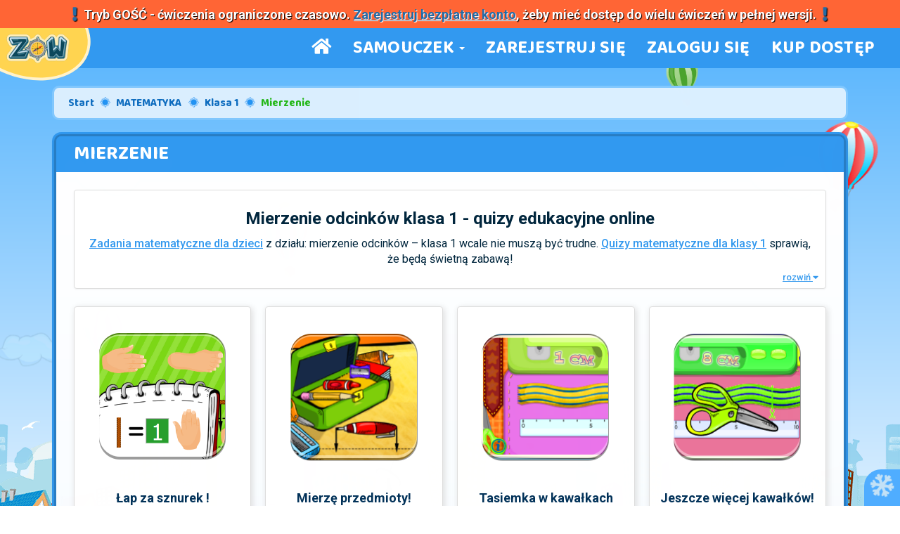

--- FILE ---
content_type: text/html; charset=UTF-8
request_url: https://zdobywcywiedzy.pl/platforma/kursy/630/mierzenie-dla-dzieci
body_size: 10081
content:
<!DOCTYPE html>


<html lang="pl-PL" xmlns="http://www.w3.org/1999/html">
<head>
			<!-- Google Tag Manager -->
		<script>(function(w,d,s,l,i){w[l]=w[l]||[];w[l].push({'gtm.start':
					new Date().getTime(),event:'gtm.js'});var f=d.getElementsByTagName(s)[0],
				j=d.createElement(s),dl=l!='dataLayer'?'&l='+l:'';j.async=true;j.src=
				'https://www.googletagmanager.com/gtm.js?id='+i+dl;f.parentNode.insertBefore(j,f);
			})(window,document,'script','dataLayer','GTM-NVKNJSC');</script>
		<!-- End Google Tag Manager -->
		<!-- Google Tag Manager od Freeline-->
		<script>
			(function(w,d,s,l,i){w[l]=w[l]||[];w[l].push({'gtm.start': new Date().getTime(),event:'gtm.js'});var f=d.getElementsByTagName(s)[0],j=d.createElement(s),dl=l!='dataLayer'?'&l='+l:'';j.async=true;j.src='https://www.googletagmanager.com/gtm.js?id='+i+dl;f.parentNode.insertBefore(j,f);})(window,document,'script','dataLayer','GTM-K2VJTK5G');
		</script>
		<!-- Koniec Google Tag Manager od Freeline -->
		<!-- Google tag (gtag.js) także od Freeline -->
		<script async src="https://www.googletagmanager.com/gtag/js?id=AW-16724504556"></script>
		<script>
			window.dataLayer = window.dataLayer || [];
			function gtag(){dataLayer.push(arguments);}gtag('js', new Date());
			gtag('config', 'AW-16724504556');
		</script>
		<!-- Google tag (gtag.js) - Freeline 20241018 -->
		<script async src="https://www.googletagmanager.com/gtag/js?id=G-56X1MFDSW7"></script>
		<script>
			window.dataLayer = window.dataLayer || [];
			function gtag(){dataLayer.push(arguments);}
			gtag('js', new Date());
			gtag('config', 'G-56X1MFDSW7');
		</script>
<!-- Meta Pixel Code -->
<script>
!function(f,b,e,v,n,t,s)
{if(f.fbq)return;n=f.fbq=function(){n.callMethod?
n.callMethod.apply(n,arguments):n.queue.push(arguments)};
if(!f._fbq)f._fbq=n;n.push=n;n.loaded=!0;n.version='2.0';
n.queue=[];t=b.createElement(e);t.async=!0;
t.src=v;s=b.getElementsByTagName(e)[0];
s.parentNode.insertBefore(t,s)}(window, document,'script',
'https://connect.facebook.net/en_US/fbevents.js');
fbq('init', '1957545484811309');
fbq('track', 'PageView');
</script>
<noscript><img height="1" width="1" style="display:none"
src="https://www.facebook.com/tr?id=1957545484811309&ev=PageView&noscript=1"
/></noscript>
<!-- End Meta Pixel Code -->
	
	<meta name="theme-color" content="#1492ff">

	<meta HTTP-EQUIV="CACHE-CONTROL" CONTENT="NO-CACHE">
	<meta charset="utf-8">

	<meta http-equiv="X-UA-Compatible" content="IE=edge">
	<meta http-equiv="X-UA-Compatible" content="IE=edge">
	<meta name="viewport" content="width=device-width, initial-scale=1, minimal-ui">
	
	
	<meta name="_token" content="eyggKGEjqGvrIklFVz6GroA6FdW0tNvMiQJQrRKe">
	<meta name="_jsroute" content="https://zdobywcywiedzy.pl/platforma">

	<link rel="shortcut icon" href="https://zdobywcywiedzy.pl/platforma/css/img/favicons/32x32.png" />

	<title>Mierzenie Odcinków Klasa 1 - ZdobywcyWiedzy.pl</title>

	<meta name="description" content="Mierzenie odcinków ⭐️ Edukacja matematyczna - klasa 1 SP ✔️ Określania długości na różne sposoby ✔️ Pomiar ilości płynu ✔️ Kliknij i zobacz!" />
	<meta name="keywords" content="mierzenie odcinków klasa 1" />
	<script src="https://www.google.com/recaptcha/api.js" async defer></script>
		<link rel="canonical" href="https://zdobywcywiedzy.pl/platforma/kursy/630/mierzenie-dla-dzieci">

	
	<meta property="og:url" content="https://zdobywcywiedzy.pl/platforma/kursy/630/mierzenie-dla-dzieci" />
	<meta property="og:type" content="website" />
	<meta property="og:title" content="Mierzenie Odcinków Klasa 1 - ZdobywcyWiedzy.pl" />
	<meta property="og:description" content="Mierzenie odcinków ⭐️ Edukacja matematyczna - klasa 1 SP ✔️ Określania długości na różne sposoby ✔️ Pomiar ilości płynu ✔️ Kliknij i zobacz!" />
	<meta property="og:image" content="https://zdobywcywiedzy.pl/platforma/storage/app/categories/630/icon/icon1466023913.png" />
	<meta property="og:image:secure_url" content="https://zdobywcywiedzy.pl/platforma/storage/app/categories/630/icon/icon1466023913.png" />

		
	<script src="https://zdobywcywiedzy.pl/platforma/js/jquery/jq11.js"></script>
	<script src="https://zdobywcywiedzy.pl/platforma/js/jquery/jqui.js"></script>
	<script src="https://zdobywcywiedzy.pl/platforma/js/config.js"></script>

	<script src="https://zdobywcywiedzy.pl/platforma/js/libs/underscore/underscore.js"></script>
	<script src="https://zdobywcywiedzy.pl/platforma/js/libs/backbone/backbone.js"></script>
	<script src="https://zdobywcywiedzy.pl/platforma/js/libs/backbone/backbone.stickit.js"></script>
	<script src="https://zdobywcywiedzy.pl/platforma/js/libs/backbone/backbone.controller.js"></script>

    <script src="https://zdobywcywiedzy.pl/platforma/js/libs/bower_components/datatables/media/js/jquery.dataTables.min.js"></script>
    <script src="https://zdobywcywiedzy.pl/platforma/js/libs/bower_components/datatables-plugins/integration/bootstrap/3/dataTables.bootstrap.min.js"></script>
    <script src="https://zdobywcywiedzy.pl/platforma/js/libs/perfect-scrollbar/js/perfect-scrollbar.jquery.js"></script>
	

	<script async src="https://zdobywcywiedzy.pl/platforma/js/random_color_box-shadow.min.js"></script>

    
	
	<link href="https://zdobywcywiedzy.pl/platforma/css/app.css?r=001" rel="stylesheet">

	<link href="https://zdobywcywiedzy.pl/platforma/css/style.css?r=001?v=150721" rel="stylesheet">

	
	<link rel="stylesheet" href="https://zdobywcywiedzy.pl/platforma/css/new_payment.css?r=001?v=150721" media="print"
	onload="this.media='all'">
	<noscript>
	<link rel="stylesheet" href="https://zdobywcywiedzy.pl/platforma/css/new_payment.css?r=001?v=150721">
	</noscript>

	
	<link rel="stylesheet" href="https://zdobywcywiedzy.pl/platforma/css/register.css?r=001?v=150721" media="print"
	onload="this.media='all'">
	<noscript>
	<link rel="stylesheet" href="https://zdobywcywiedzy.pl/platforma/css/register.css?r=001?v=150721">
	</noscript>

	
	<link rel="stylesheet" href="https://zdobywcywiedzy.pl/platforma/css/badgeswindow.css?r=001?v=150721" media="print"
	onload="this.media='all'">
	<noscript>
	<link rel="stylesheet" href="https://zdobywcywiedzy.pl/platforma/css/badgeswindow.css?r=001?v=150721">
	</noscript>

	

	
	<link rel="stylesheet" href="https://zdobywcywiedzy.pl/platforma/css/items_blocks.css?r=001?v=150721" media="print"
	onload="this.media='all'">
	<noscript>
	<link rel="stylesheet" href="https://zdobywcywiedzy.pl/platforma/css/items_blocks.css?r=001?v=150721">
	</noscript>

	<!-- WINDOWS CSS -->
	
	<link rel="stylesheet" href="https://zdobywcywiedzy.pl/platforma/css/windows/windows.css?r=001?v=150721" media="print"
	onload="this.media='all'">
	<noscript>
	<link rel="stylesheet" href="https://zdobywcywiedzy.pl/platforma/css/windows/windows.css?r=001?v=150721">
	</noscript>

	
	<link rel="stylesheet" href="https://zdobywcywiedzy.pl/platforma/css/windows/homeworks_started.css?r=001?v=150721" media="print"
	onload="this.media='all'">
	<noscript>
	<link rel="stylesheet" href="https://zdobywcywiedzy.pl/platforma/css/windows/homeworks_started.css?r=001?v=150721">
	</noscript>

	
	<link rel="stylesheet" href="https://zdobywcywiedzy.pl/platforma/css/animations/animate.min.css?r=001?v=150721" media="print"
	onload="this.media='all'">
	<noscript>
	<link rel="stylesheet" href="https://zdobywcywiedzy.pl/platforma/css/animations/animate.min.css?r=001?v=150721">
	</noscript>

	
	
	

	
	<link rel="stylesheet" href="https://zdobywcywiedzy.pl/platforma/css/bootstrap-social.css?r=001?v=150721" media="print"
	onload="this.media='all'">
	<noscript>
	<link rel="stylesheet" href="https://zdobywcywiedzy.pl/platforma/css/bootstrap-social.css?r=001?v=150721">
	</noscript>

	
	<link rel="stylesheet" href="https://zdobywcywiedzy.pl/platforma/js/datetimepicker-master/jquery.datetimepicker.css?r=001?v=150721" media="print"
	onload="this.media='all'">
	<noscript>
	<link rel="stylesheet" href="https://zdobywcywiedzy.pl/platforma/js/datetimepicker-master/jquery.datetimepicker.css?r=001?v=150721">
	</noscript>
	
	<link rel="stylesheet" href="https://zdobywcywiedzy.pl/platforma/js/libs/perfect-scrollbar/css/perfect-scrollbar.min.css?r=001?v=150721" media="print"
	onload="this.media='all'">
	<noscript>
	<link rel="stylesheet" href="https://zdobywcywiedzy.pl/platforma/js/libs/perfect-scrollbar/css/perfect-scrollbar.min.css?r=001?v=150721">
	</noscript>
	
	<link rel="stylesheet" href="https://zdobywcywiedzy.pl/platforma/js/jquery/jqueryui_styles.css?r=001?v=150721" media="print"
	onload="this.media='all'">
	<noscript>
	<link rel="stylesheet" href="https://zdobywcywiedzy.pl/platforma/js/jquery/jqueryui_styles.css?r=001?v=150721">
	</noscript>

	<!-- Fonts -->
	<link rel="preload" as="font" href="https://zdobywcywiedzy.pl/platforma/css/fonts/luckiest/LuckiestGuy.ttf" type="font/ttf" crossorigin>
	<link rel="preload" as="font" href="https://zdobywcywiedzy.pl/platforma/css/font-awesome/webfonts/fa-regular-400.woff2" type="font/woff2"
	crossorigin>
	<link rel="preload" as="font" href="https://zdobywcywiedzy.pl/platforma/css/font-awesome/webfonts/fa-brands-400.woff2" type="font/woff2"
	crossorigin>
	<link rel="preload" as="font" href="https://zdobywcywiedzy.pl/platforma/css/font-awesome/webfonts/fa-solid-900.woff2" type="font/woff2"
	crossorigin>
	<link rel="preconnect" href="https://fonts.gstatic.com/" crossorigin>
	
	<link rel="stylesheet"
		href="https://fonts.googleapis.com/css2?family=Baloo+2:wght@500;600;700&family=Roboto:ital,wght@0,400;0,500;0,700;1,400;1,500;1,700&display=swap"
		media="print" onload="this.media='all'">
	<noscript>
		<link rel="stylesheet"
			href="https://fonts.googleapis.com/css2?family=Baloo+2:wght@500;600;700&family=Roboto:ital,wght@0,400;0,500;0,700;1,400;1,500;1,700&display=swap">
	</noscript>

	<!-- Custom Fonts -->
	
	<link rel="stylesheet" href="https://zdobywcywiedzy.pl/platforma/css/font-awesome/css/all.min.css?r=001?v=150721" media="print"
	onload="this.media='all'">
	<noscript>
	<link rel="stylesheet" href="https://zdobywcywiedzy.pl/platforma/css/font-awesome/css/all.min.css?r=001?v=150721">
	</noscript>
	
	
	<script src="https://zdobywcywiedzy.pl/platforma/public/messages.js?r=001"></script>

	<!-- RESPONSIVE CSS -->
	
	

	<!-- RESPONSIVE CSS -->
	
	
	

    <!--Additional styles-->
    <style>
	.btn {
		font-size: 17px
	}
	.btn-primary.dysleksja {
		background-color: #9F2F98;
		border-color: #9F2F98;
		color: #fff;
	}
	.btn-primary.dysleksja:hover,
	.btn-primary.dysleksja:focus,
	.btn-primary.dysleksja.focus,
	.btn-primary.dysleksja:active,
	.btn-primary.dysleksja.active {
		background-color: #fff;
		border-color: #9F2F98;
		color: #9F2F98;
		text-decoration: none
	}
	.text-upper {
		text-transform: uppercase
	}

	hr {
		margin: 15px 0;
    	border-top: 2px solid var(--secondary);
	}
	.category-description {
		position: relative;
		transition: none;
		padding: 0;
		overflow: hidden;
		transition: height 150ms ease-in-out;
		flex: 100%;
	}
	.showMoreLess {
		position: absolute;
		right: .8em;
		bottom: .5em;
		font-size: 0.8em;
	}
	.full-description, .short {
		position: relative;
		width: 100%;
		opacity: 1;
		top: 0;
		left: 0;
		padding: 2rem;
		transition: none;
	}
	.category-description.less>.full-description,
	.category-description:not(.less)>.short {
		opacity: 0;
	}
</style>

	
	<script>
		Lang.setLocale('pl');
	</script>
	<!-- HTML5 shim and Respond.js for IE8 support of HTML5 elements and media queries -->
	<!-- WARNING: Respond.js doesn't work if you view the page via file:// -->
	<!--[if lt IE 9]>
		<script src="https://oss.maxcdn.com/html5shiv/3.7.2/html5shiv.min.js"></script>
		<script src="https://oss.maxcdn.com/respond/1.4.2/respond.min.js"></script>
	<![endif]-->
</head>
<body>
	<!-- Google Tag Manager (noscript) -->
	<noscript>
		<iframe src="https://www.googletagmanager.com/ns.html?id=GTM-NVKNJSC" height="0" width="0" style="display:none;visibility:hidden"></iframe>
	</noscript>
	<!-- End Google Tag Manager (noscript) -->

<canvas id='canv'></canvas>
    <div id="letitsnow"><i class="fas fa-snowflake"></i></div>

    <style type="text/css">
        #canv {
            position: fixed;
            top: 0;
            left: 0;
            z-index: 1000;
            pointer-events: none;
            opacity: 0;
			transition: all .3s ease-in-out;
        }

		.snow #canv {
			opacity: 0.8;
		}

        #letitsnow {
            position: fixed;
            bottom: 0;
            right: 0;
            padding: 5px 10px;
            border-radius: 24px 0px 0px 0px;
            font-size: 2.5em;
            line-height: 1.2em;
            color: #c3e1f6;
            cursor: pointer;
            background: var(--primary_light1);
			z-index: 1001;
        }

		#letitsnow i {
			animation: snowy 6s infinite both;
		}

		@keyframes  snowy {
			0%, 100%{
				transform: rotate(-30deg) translateY(2px);
			}
			50%{
				transform: rotate(50deg) translateY(-1px);
			}
		}

        .snow #letitsnow {
            color: #ffffff;
        }

        .snow .town {
            background-image: url("https://zdobywcywiedzy.pl/platforma/css/img/town-snow.fw.png");
        }

        .snow .cloud.cl1_ {
            background-image: url("https://zdobywcywiedzy.pl/platforma/css/img/ch1-snow_.png");
            opacity: 0.8;
        }

        .snow .cloud.cl2_ {
            background-image: url("https://zdobywcywiedzy.pl/platforma/css/img/ch2-snow_.png");
            opacity: 0.8;
        }

        .snow .cloud.cl3_ {
            background-image: url("https://zdobywcywiedzy.pl/platforma/css/img/ch3-snow_.png");
            opacity: 0.8;
        }

        .snow .balloon.bal1 {
            background-image: url("https://zdobywcywiedzy.pl/platforma/css/img/b1-snow.fw.png");
        }

        .snow .balloon.bal2 {
            background-image: url("https://zdobywcywiedzy.pl/platforma/css/img/b2-snow.fw.png");
        }

        .snow .balloon.bal3 {
            background-image: url("https://zdobywcywiedzy.pl/platforma/css/img/b3-snow.fw.png");
        }

        .snow .balloon.bal4 {
            background-image: url("https://zdobywcywiedzy.pl/platforma/css/img/b4-snow.fw.png");
        }

        .snow .balloon.bal5 {
            background-image: url("https://zdobywcywiedzy.pl/platforma/css/img/b5-snow.fw.png");
        }

        .snow #background-utilities {
            background: linear-gradient(var(--bg_light1), var(--light_light3));
        }
    </style>

    <script>
        (function ($) {
            $("#letitsnow").click(function (e) {
                if ($("body").hasClass('snow')) {
                    $("body").removeClass('snow');
                    Snowy(0);
                } else {
                    $("body").addClass('snow');
                    Snowy(200);
                }
                e.stopPropagation();
            });
        })(jQuery);


        const c = document.getElementById('canv'),
            ct = c.getContext("2d");
        var w = c.width = window.innerWidth,
            h = c.height = window.innerHeight;

        function Snowy(num) {
            if (num === '0') {
                ct.clearRect(0, 0, w, h);
                return;
            } else {
                var snow, arr = [];
                var tsc = 1, sp = 1;
                var sc = 1.3, t = 0, mv = 20, min = 1;
                for (var i = 0; i < num; ++i) {
                    snow = new Flake();
                    snow.y = Math.random() * (h + 50);
                    snow.x = Math.random() * w;
                    snow.t = Math.random() * (Math.PI * 2);
                    snow.sz = (100 / (10 + (Math.random() * 100))) * sc;
                    snow.sp = (Math.pow(snow.sz * .8, 2) * .15) * sp;
                    snow.sp = snow.sp < min ? min : snow.sp;
                    arr.push(snow);
                }
                go();
            }

            function go() {
                window.requestAnimationFrame(go);
                ct.clearRect(0, 0, w, h);
                ct.fillStyle = 'hsla(0, 0, 0, 0)'; // bg color
                ct.fillRect(0, 0, w, h);
                ct.fill();
                for (var i = 0; i < arr.length; ++i) {
                    f = arr[i];
                    f.t += .05;
                    f.t = f.t >= Math.PI * 2 ? 0 : f.t;
                    f.y += f.sp;
                    f.x += Math.sin(f.t * tsc) * (f.sz * .3);
                    if (f.y > h + 50) f.y = -10 - Math.random() * mv;
                    if (f.x > w + mv) f.x = -mv;
                    if (f.x < -mv) f.x = w + mv;
                    f.draw();
                }
            }

            function Flake() {
                this.draw = function () {
                    this.g = ct.createRadialGradient(this.x, this.y, 0, this.x, this.y, this.sz);
                    this.g.addColorStop(0, 'hsla(255,255%,255%,1)');
                    this.g.addColorStop(1, 'hsla(255,255%,255%,0)');
                    ct.moveTo(this.x, this.y);
                    ct.fillStyle = this.g;
                    ct.beginPath();
                    ct.arc(this.x, this.y, this.sz, 0, Math.PI * 2, true);
                    ct.fill();
                }
            }
        }

        /*________________________________________*/
        window.addEventListener('resize', function () {
            c.width = w = window.innerWidth;
            c.height = h = window.innerHeight;
        }, false);

        (function () {
            "use strict";

            var cookieName = 'cookie_snowy'; // The cookie name
            var cookieLifetime = 60; // Cookie expiry in days

            var _setCookie = function (cname, cvalue, exdays) {
                var d = new Date();
                d.setTime(d.getTime() + (exdays * 24 * 60 * 60 * 1000));
                var expires = "expires=" + d.toUTCString();
                document.cookie = cname + "=" + cvalue + ";" + expires + ";path=/";
            };

            var _getCookie = function (cname) {
                var name = cname + "=";
                var ca = document.cookie.split(';');
                for (var i = 0; i < ca.length; i++) {
                    var c = ca[i];
                    while (c.charAt(0) == ' ') {
                        c = c.substring(1);
                    }
                    if (c.indexOf(name) == 0) {
                        return c.substring(name.length, c.length);
                    }
                }
                return "";
            };

            var _shouldShow = function () {
                if (_getCookie(cookieName)) {
                    return true;
                    // console.log('jest');
                } else {
                    return false;
                    // console.log('nima');
                }
            };

            if (_shouldShow()) {
                $('body').addClass('snow');
                Snowy(200);
            } else {
                $('body').removeClass('snow');
            }

            $('#letitsnow').on('click', function () {
                if ($("body").hasClass("snow")) {
                    _setCookie(cookieName, 'Snowy time !!! ', cookieLifetime);
                } else {
                    _setCookie(cookieName, '', -1);
                }
            });

        })();

        console.log(
            '            .-~~\\\n' +
            '           /     \\ _\n' +
            '           ~x   .-~_)_\n' +
            '             ~x".-~   ~-.\n' +
            '         _   ( /         \\   _\n' +
            '         ||   T  o  o     Y  ||\n' +
            '       ==:l   l   <       !  I;==\n' +
            '          \\\\   \\  .__/   /  //\n' +
            '           \\\\ ,r"-,___.-\'r.//\n' +
            '            }^ \\.( )   _.\'//.\n' +
            '           /    }~Xi--~  //  \\\n' +
            '          Y    Y I\\ \\    "    Y\n' +
            '          |    | |o\\ \\        |\n' +
            '          |    l_l  Y T       |  \n' +
            '          l      "o l_j       !\n' +
            '           \\                 /\n' +
            '    ___,.---^.     o       .^---.._____\n' +
            '"~~~          "           ~            ~~~"\n' +
            '--------------- SNOW TIME -----------------'
        );

    </script>


<script id="timer-template" type="text/template">
		
    </script>

    <script id="window-template" type="text/template"></script>

	<script id="homeworks-started-window-template" type="text/template">
		<input type="button" class='window-close-button black-button'>
		<div class="window-content without-topbar">
			<legend>Aktywne prace domowe</legend>

			<ul class="started-homeworks-items-list"></ul>
		</div>
	</script>

	<script id="homework-started-item-template" type="text/template">
		<div class="homework-name"> <%-name%> </div>
		<div class="homework-description"> <%-description%> </div>
		<div class="homework-start-date">Rozpoczęcie: <span><%-start_date%></span> </div>
		<div class="homework-end-date">Zakończenie: <span><%-end_date%></span></div>
		<div class="timer-wrapper"></div>
	</script>

	<script>
		if (navigator.userAgent.match(/iPhone/i) || navigator.userAgent.match(/iPad/i)) {
			var viewportmeta = document.querySelector('meta[name="viewport"]');
			if (viewportmeta) {
				viewportmeta.content = 'width=device-width, minimum-scale=1.0, maximum-scale=1.0, initial-scale=1.0';
				document.body.addEventListener('gesturestart', function () {
					viewportmeta.content = 'width=device-width, minimum-scale=0.25, maximum-scale=1.6';
				}, false);
			}
		}
	</script>

	<div id="background-utilities">
		<div class="town-all animate">
			<div class="town"></div>
			<div class="town"></div>
			<div class="town"></div>
		</div>
        <div class="clouds">
            <div class="cloud cl1_ animate"></div>
            <div class="cloud cl2_ animate"></div>
            <div class="cloud cl3_ animate"></div>
        </div>
        <div class="balloons animate">
            <div class="balloon bal1 animate"></div>
            <div class="balloon bal2 animate"></div>
            <div class="balloon bal3 animate"></div>
            <div class="balloon bal4 animate"></div>
            <div class="balloon bal5 animate"></div>
        </div>
	</div>


	<!-- Demo wrapper -->
			<div class="demo_banner free">
			<i class="fa fa-exclamation"></i>
			<p>Tryb <span>gość</span> - ćwiczenia ograniczone czasowo.
				<a href="https://zdobywcywiedzy.pl/platforma/register">Zarejestruj bezpłatne konto</a>,
				żeby mieć dostęp do wielu ćwiczeń w pełnej wersji.
			</p>
			<i class="fa fa-exclamation"></i>
		</div>
	
		<!-- Demo wrapper end-->

	<nav class="navbar navbar-default">
		<div class="container-fluid">
			<div class="navbar-header">
									<button type="button" class="navbar-toggle collapsed" data-toggle="collapse" data-target="#bs-example-navbar-collapse-1">
					
					<span class="sr-only">Nawigacja</span>
					<span class="icon-bar"></span>
					<span class="icon-bar"></span>
					<span class="icon-bar"></span>
				</button>
				<a class="navbar-brand" href="https://zdobywcywiedzy.pl" target="_blank" title="Strona Główna - ZdobywcyWiedzy.pl">
					<img src="https://zdobywcywiedzy.pl/platforma/css/img/zdobywcy_wiedzy_logo_top.png" alt="Zdobywcy Wiedzy - logo małe" title="Strona Główna - ZdobywcyWiedzy.pl" width="100" height="46">
				</a>
			</div>

			<div class="collapse navbar-collapse" id="bs-example-navbar-collapse-1">
				<ul class="nav navbar-nav">
				
					<!-- <li><a href="https://zdobywcywiedzy.pl/platforma/about">O nas</a></li>
					<li><a href="https://zdobywcywiedzy.pl/platforma/contact">Kontakt</a></li> -->
	
		

																													
					

					
					

					
						<!-- Samouczek  -->
													<!-- EndSamouczek  -->
				</ul>

				
					


				<ul class="nav navbar-nav navbar-right">

					<li class="decor">
						<a target="_blank" href="https://zdobywcywiedzy.pl" title="Zdobywcy Wiedzy">
							<i class="fa fa-home" aria-hidden="true"></i>
							<span class="hidebox-lg"> Zdobywcy Wiedzy</span>
						</a>
					</li>
					
							

																<li class="dropdown decor">
    <a href="#" class="dropdown-toggle" data-toggle="dropdown" role="button" aria-expanded="false" title="Samouczek">
        Samouczek
        <span class="caret"></span></a>

    <ul class="dropdown-menu tutorial-menu" style="text-align: center;" role="menu">

                    <li class="decor">
                <a href="https://zdobywcywiedzy.pl/platforma/tutorial/optionaccess" title="Opcje dostępu">
                    Opcje dostępu
                </a>
            </li>
                <li class="decor">
            <a href="https://zdobywcywiedzy.pl/platforma/tutorial/generalinformation" title="Quizy">
                Quizy
            </a>
        </li>

        <li class="decor">
            <a href="https://zdobywcywiedzy.pl/platforma/tutorial/workcardpdf" title="Karty pracy">
                Karty pracy
            </a>
        </li>

        <li class="decor">
            <a href="https://zdobywcywiedzy.pl/platforma/tutorial/homeworks" title="Prace domowe">
                Prace domowe
            </a>
        </li>

        <li class="decor">
            <a href="https://zdobywcywiedzy.pl/platforma/tutorial/result" title="Wyniki">
                Wyniki
            </a>
        </li>
        
        <li class="decor">
            <a href="https://zdobywcywiedzy.pl/instrukcja_obslugi/" target="_blank" title="Instrukcja">
                Instrukcja
            </a>
        </li>

    </ul>

</li>

																															<li class="decor"><a href="https://zdobywcywiedzy.pl/platforma/register" title="Zarejestruj się">Zarejestruj się</a></li>
							
															<li class="decor"><a href="https://zdobywcywiedzy.pl/platforma/auth/login" title="Zaloguj się">Zaloguj się</a></li>
							
																<li class="decor"><a href="https://zdobywcywiedzy.pl/platforma/register/registerparent" title="Kup dostęp">Kup dostęp</a></li>
							
																															


					

					
					
					

					

				</ul>

				<!--
								-->

			</div>
		</div>
	</nav>

		<!-- Bootstrap Core JavaScript -->
    <script src="https://zdobywcywiedzy.pl/platforma/js/libs/bower_components/bootstrap/dist/js/bootstrap.min.js?r=001"></script>
    <script src="https://zdobywcywiedzy.pl/platforma/js/datetimepicker-master/jquery.datetimepicker.js?r=001"></script>
    <script src="https://zdobywcywiedzy.pl/platforma/js/moment.js?r=001"></script>

	<script src="https://zdobywcywiedzy.pl/platforma/js/bootstrap-confirmation.min.js?r=001"></script>

	<script src="https://zdobywcywiedzy.pl/platforma/js/utils/log.js?r=001"></script>

	<script src="https://zdobywcywiedzy.pl/platforma/js/libs/notify/bootstrap-notify.min.js?r=001"></script>
	<script src="https://zdobywcywiedzy.pl/platforma/js/notify.js?r=001"></script>

	<script src="https://zdobywcywiedzy.pl/platforma/js/scormadapter/scorm_api.js?r=001"></script>

	

	<script src="https://zdobywcywiedzy.pl/platforma/js/group.js?r=001?v=150721"></script>
	
	<script src="https://zdobywcywiedzy.pl/platforma/js/courses.js?r=001?v=150721"></script>
	<script src="https://zdobywcywiedzy.pl/platforma/js/account.js?r=001?v=150721"></script>
	<script src="https://zdobywcywiedzy.pl/platforma/js/homeworks.js?r=001?v=150721"></script>

	
	<script src="https://zdobywcywiedzy.pl/platforma/js/requirement.js?r=001?v=150721"></script>

	<script src="https://zdobywcywiedzy.pl/platforma/js/badges.js?r=001?v=150721"></script>

	<script src="https://zdobywcywiedzy.pl/platforma/js/webservice/webservice.js?r=001"></script>
	<script src="https://zdobywcywiedzy.pl/platforma/js/webservice/php/php_webservice.js?r=001"></script>
	<script src="https://zdobywcywiedzy.pl/platforma/js/webservice/node/node_webservice.js?r=001"></script>
	<script src="https://zdobywcywiedzy.pl/platforma/js/webservice/fake/fake_webservice.js?r=001"></script>
	<script src="https://zdobywcywiedzy.pl/platforma/js/webservice/data_access.js?r=001"></script>

	<!-- Timer view -->
	<script src="https://zdobywcywiedzy.pl/platforma/js/modules/timer/views/timer_view.js?r=001"></script>
	<script src="https://zdobywcywiedzy.pl/platforma/js/modules/timer/factory/timers_factory.js?r=001"></script>

	<!-- Windows -->
	<script src="https://zdobywcywiedzy.pl/platforma/js/modules/windows/window/models/window_model.js?r=001?v=150721"></script>
	<script src="https://zdobywcywiedzy.pl/platforma/js/modules/windows/window/views/window_view.js?r=001?v=150721"></script>
	<script src="https://zdobywcywiedzy.pl/platforma/js/modules/windows/homeworks_started/models/homeworks_started_item_model.js?r=001?v=150721"></script>
	<script src="https://zdobywcywiedzy.pl/platforma/js/modules/windows/homeworks_started/views/homeworks_started_item_view.js?r=001?v=150721"></script>
	<script src="https://zdobywcywiedzy.pl/platforma/js/modules/windows/homeworks_started/collections/homeworks_started_items_collection.js?r=001?v=150721"></script>
	<script src="https://zdobywcywiedzy.pl/platforma/js/modules/windows/homeworks_started/models/homeworks_started_window_model.js?r=001?v=150721"></script>
	<script src="https://zdobywcywiedzy.pl/platforma/js/modules/windows/homeworks_started/views/homeworks_started_window_view.js?r=001?v=150721"></script>
	<script src="https://zdobywcywiedzy.pl/platforma/js/modules/windows/factory/window_factory.js?r=001?v=150721"></script>
	<script src="https://zdobywcywiedzy.pl/platforma/js/script.js?r=001?v=150721"></script>

	<script async type="text/javascript" src="https://zdobywcywiedzy.pl/platforma/js/background.min.js?r=001?v=150721"></script>


<div class="page">
	

	<ul>
			</ul>





<div class="container-fluid animated fadeIn" style="display: none">

		<div class="scrow row">

		<div class="col-md-12">
			
                				
									<a class="" href="https://zdobywcywiedzy.pl/platforma/kursy">Start</a> <span></span>
				
			
                				
									<a class="" href="https://zdobywcywiedzy.pl/platforma/kursy/468/matematyka-dla-dzieci">MATEMATYKA</a> <span></span>
				
			
                				
									<a class="" href="https://zdobywcywiedzy.pl/platforma/kursy/455/matematyka-klasa-1-quizy-online">Klasa 1</a> <span></span>
				
			
							<a class="">Mierzenie</a>
			

		</div>
	</div>
	
</div>



<div class="container-fluid animated fadeIn" style="display: none">
	<div class="row" >

		<div class="col-xs-12">
			<div class="panel panel-primary">
				<div class="panel-heading">

                    					<div>
						Mierzenie
					</div>
				</div>

				<div class="panel-body panel-flex text-center" id="courses-panel-body">

											<div class="category-description script text-center moreText">
							<div class="full-description script">
								<h1>Mierzenie odcink&oacute;w klasa 1 - quizy edukacyjne online</h1>
<p><a href="https://zdobywcywiedzy.pl/platforma/kursy/468/matematyka-dla-dzieci" target="_blank" rel="noopener">Zadania matematyczne dla dzieci</a> z działu: mierzenie odcink&oacute;w &ndash; klasa 1 wcale nie muszą być trudne. <a href="https://zdobywcywiedzy.pl/platforma/kursy/455/matematyka-klasa-1-quizy-online" target="_blank" rel="noopener">Quizy matematyczne dla klasy 1</a> sprawią, że będą świetną zabawą! <a href="https://zdobywcywiedzy.pl/platforma/kursy" target="_blank" rel="noopener">Gry edukacyjne online</a> pomogą dziecku utrwalić mierzenie w klasie 1 dzięki zabawom dostosowanym do ich wieku, jak np.: mierzenie za pomocą stopy, dłoni lub przedmiot&oacute;w, jak temper&oacute;wka czy oł&oacute;wek. Mierzenie długości dla dzieci może stać się ulubioną rozrywką Twojej pociechy.</p>
							</div>
						</div>
					
					
					
					
						
                            <div class="col-sm-6 col-md-4 col-lg-3 publication-block popver-ready" coursestatus="">
					
					<div class="thumbnail course-item" status="1" courseenabledforregistered="true">
						<a title="Mierzenie długości stopą i dłonią - Łap za sznurek! - ZdobywcyWiedzy.pl" href="https://zdobywcywiedzy.pl/platforma/kurs/4193/mierzenie-dlugosci-stopa-dlonia-lap-za-sznurek" >
							<div class="image-container popupiframe">
								<img loading="lazy" src="https://zdobywcywiedzy.pl/platforma/storage/app/courses/d4b7983d6956df37adb6bac72b1364a1/icon/icon1467928149.png" class="portal-content-image" alt="Mierzenie długości stopą i dłonią - Łap za sznurek" title="Mierzenie długości stopą i dłonią - Łap za sznurek! - Gry edukacyjne - ZdobywcyWiedzy.pl" width="200" height="200"/>
								<div class="play-sign"></div>
							</div>
							<div class="text-container">
								<p class="courseName">Łap za sznurek !</p>
								<h2 class="courseSubname">Mierzenie długości stopą i dłonią</h2>
							</div>
						</a>
						
						<div class="caption">
							<div data-html="true" rel="tooltip" class="thumbnail-caption-shorten">
								<div class="text-left">
									<div>Mierzenie długości stopą i dłonią. Zadaniem ucznia jest mierzenie długości sznurka za pomocą dłoni i stopy.</div>
								</div>
							</div>
							<div class="related">
                                <div class="status-wrapper">
                                    <div class="col-sm-4 points-to-get"><i class="far fa-gem"></i></i> 0</div>
                                    <div class="col-sm-4 course-status">...</div>
                                    <div class="col-sm-4 course-description-button"><i class="fas fa-info-circle"></i></div>
                                    <div class="col-md-12 course-requirements" title="Wymagania" style="display:none;"></div>
                                </div>
                                
						    </div>
						</div>
					</div>
				</div>
						
                            <div class="col-sm-6 col-md-4 col-lg-3 publication-block popver-ready" coursestatus="">
					
					<div class="thumbnail course-item" status="1" courseenabledforregistered="true">
						<a title="Jak mierzyć długość - Mierzę przedmioty - ZdobywcyWiedzy.pl" href="https://zdobywcywiedzy.pl/platforma/kurs/5270/jak-mierzyc-dugosc-mierze-przedmioty" >
							<div class="image-container popupiframe">
								<img loading="lazy" src="https://zdobywcywiedzy.pl/platforma/storage/app/courses/44fb1cf3393a4642a225b774a00a21be/icon/icon1726137582.png" class="portal-content-image" alt="Jak mierzyć długość - Mierzę przedmioty - Zdobywcy" title="Jak mierzyć długość - Mierzę przedmioty - Gry edukacyjne - ZdobywcyWiedzy.pl" width="200" height="200"/>
								<div class="play-sign"></div>
							</div>
							<div class="text-container">
								<p class="courseName">Mierzę przedmioty!</p>
								<h2 class="courseSubname">Jak mierzyć długość</h2>
							</div>
						</a>
						
						<div class="caption">
							<div data-html="true" rel="tooltip" class="thumbnail-caption-shorten">
								<div class="text-left">
									<div><p>Jak mierzyć długość. Zadaniem ucznia jest mierzenie długości sznurka za pomocą temper&oacute;wki, długopisu i oł&oacute;wka.</p></div>
								</div>
							</div>
							<div class="related">
                                <div class="status-wrapper">
                                    <div class="col-sm-4 points-to-get"><i class="far fa-gem"></i></i> 0</div>
                                    <div class="col-sm-4 course-status">...</div>
                                    <div class="col-sm-4 course-description-button"><i class="fas fa-info-circle"></i></div>
                                    <div class="col-md-12 course-requirements" title="Wymagania" style="display:none;"></div>
                                </div>
                                
						    </div>
						</div>
					</div>
				</div>
						
                            <div class="col-sm-6 col-md-4 col-lg-3 publication-block popver-ready" coursestatus="">
					
					<div class="thumbnail course-item" status="1" courseenabledforregistered="true">
						<a title="Mierzenie odcink&oacute;w - Tasiemka w kawałkach - ZdobywcyWiedzy.pl" href="https://zdobywcywiedzy.pl/platforma/kurs/6260/mierzenie-odcinkow-tasiemka-kawalkach" >
							<div class="image-container popupiframe">
								<img loading="lazy" src="https://zdobywcywiedzy.pl/platforma/storage/app/courses/6c0ec69deb56c171e1c1e5681840dd44/icon/icon1726137591.png" class="portal-content-image" alt="Mierzenie odcink&oacute;w - Tasiemka w kawałkach - Zdobyw" title="Mierzenie odcink&oacute;w - Tasiemka w kawałkach - Gry edukacyjne - ZdobywcyWiedzy.pl" width="200" height="200"/>
								<div class="play-sign"></div>
							</div>
							<div class="text-container">
								<p class="courseName">Tasiemka w kawałkach</p>
								<h2 class="courseSubname">Mierzenie odcink&oacute;w</h2>
							</div>
						</a>
						
						<div class="caption">
							<div data-html="true" rel="tooltip" class="thumbnail-caption-shorten">
								<div class="text-left">
									<div><p>Mierzenie odcink&oacute;w. Zadaniem ucznia jest pocięcie tasiemki na odcinki o zadanej długości.</p></div>
								</div>
							</div>
							<div class="related">
                                <div class="status-wrapper">
                                    <div class="col-sm-4 points-to-get"><i class="far fa-gem"></i></i> 0</div>
                                    <div class="col-sm-4 course-status">...</div>
                                    <div class="col-sm-4 course-description-button"><i class="fas fa-info-circle"></i></div>
                                    <div class="col-md-12 course-requirements" title="Wymagania" style="display:none;"></div>
                                </div>
                                
						    </div>
						</div>
					</div>
				</div>
						
                            <div class="col-sm-6 col-md-4 col-lg-3 publication-block popver-ready" coursestatus="">
					
					<div class="thumbnail course-item" status="1" courseenabledforregistered="true">
						<a title="Jak poprawnie mierzyć - Jeszcze więcej kawałk&oacute;w - ZdobywcyWiedzy.pl" href="https://zdobywcywiedzy.pl/platforma/kurs/6261/jak-poprawnie-mierzyc-jeszcze-wiecej-kawalkow" >
							<div class="image-container popupiframe">
								<img loading="lazy" src="https://zdobywcywiedzy.pl/platforma/storage/app/courses/1c7afc68b0fe6ada4ac3077058bef693/icon/icon1726137603.png" class="portal-content-image" alt="Jak poprawnie mierzyć - Jeszcze więcej kawałk&oacute;w -" title="Jak poprawnie mierzyć - Jeszcze więcej kawałk&oacute;w - Gry edukacyjne - ZdobywcyWiedzy.pl" width="200" height="200"/>
								<div class="play-sign"></div>
							</div>
							<div class="text-container">
								<p class="courseName">Jeszcze więcej kawałk&oacute;w!</p>
								<h2 class="courseSubname">Jak poprawnie mierzyć</h2>
							</div>
						</a>
						
						<div class="caption">
							<div data-html="true" rel="tooltip" class="thumbnail-caption-shorten">
								<div class="text-left">
									<div><p>Jak poprawnie mierzyć. Zadaniem ucznia jest pocięcie tasiemki na odcinki o zadanej długości.</p></div>
								</div>
							</div>
							<div class="related">
                                <div class="status-wrapper">
                                    <div class="col-sm-4 points-to-get"><i class="far fa-gem"></i></i> 0</div>
                                    <div class="col-sm-4 course-status">...</div>
                                    <div class="col-sm-4 course-description-button"><i class="fas fa-info-circle"></i></div>
                                    <div class="col-md-12 course-requirements" title="Wymagania" style="display:none;"></div>
                                </div>
                                
						    </div>
						</div>
					</div>
				</div>
						
                            <div class="col-sm-6 col-md-4 col-lg-3 publication-block popver-ready" coursestatus="">
					
					<div class="thumbnail course-item" status="1" courseenabledforregistered="true">
						<a title="Mierzenie ilość płyn&oacute;w - Dzbanki z wodą - ZdobywcyWiedzy.pl" href="https://zdobywcywiedzy.pl/platforma/kurs/6539/mierzenie-ilosc-plynow-dzbanki-woda" >
							<div class="image-container popupiframe">
								<img loading="lazy" src="https://zdobywcywiedzy.pl/platforma/storage/app/courses/4041681945ed8957ae3a1455b4231492/icon/icon1726137612.png" class="portal-content-image" alt="Mierzenie ilość płyn&oacute;w - Dzbanki z wodą - Zdobywcy" title="Mierzenie ilość płyn&oacute;w - Dzbanki z wodą - Gry edukacyjne - ZdobywcyWiedzy.pl" width="200" height="200"/>
								<div class="play-sign"></div>
							</div>
							<div class="text-container">
								<p class="courseName">Dzbanki z wodą</p>
								<h2 class="courseSubname">Mierzenie ilość płyn&oacute;w</h2>
							</div>
						</a>
						
						<div class="caption">
							<div data-html="true" rel="tooltip" class="thumbnail-caption-shorten">
								<div class="text-left">
									<div><p>Mierzenie ilość płyn&oacute;w. Zadaniem ucznia jest dodanie do siebie ilości litr&oacute;w wody, jakie prezentowane są w kolejnych dzbankach.</p></div>
								</div>
							</div>
							<div class="related">
                                <div class="status-wrapper">
                                    <div class="col-sm-4 points-to-get"><i class="far fa-gem"></i></i> 0</div>
                                    <div class="col-sm-4 course-status">...</div>
                                    <div class="col-sm-4 course-description-button"><i class="fas fa-info-circle"></i></div>
                                    <div class="col-md-12 course-requirements" title="Wymagania" style="display:none;"></div>
                                </div>
                                
						    </div>
						</div>
					</div>
				</div>
						
					
												<div class="phantom"></div>
							<div class="phantom"></div>
							<div class="phantom"></div>
							<div class="phantom"></div>
					
					
				</div>

							</div>
		</div>

	</div>
</div>



<script type="text/javascript">
	
	$(window).bind("load", function() {
		$('.container-fluid').show();
		// console.log('Container fluid shown');
	});

	// This function stops the browser from firing multiple on resize events and executes code
	// once the resizing stops
	(function ($, sr) {
		var debounce = function (func, threshold, execAsap) {
			var timeout;
			return function debounced() {
				var obj = this,
					args = arguments;
				function delayed() {
					if (!execAsap)
						func.apply(obj, args);
					timeout = null;
				}
				if (timeout)
					clearTimeout(timeout);
				else if (execAsap)
					func.apply(obj, args);
				timeout = setTimeout(delayed, threshold || 200);
			};
		};
		// smartresize
		jQuery.fn[sr] = function (fn) {
			return fn ? this.bind('resize', debounce(fn)) : this.trigger(sr);
		};
	})(jQuery, 'smartresize');

	// --Show more text--
	var inputText = '.full-description.script'; // text selector
	var textContainer = '.category-description.script'; // text container selector
	var maxChar = 180; // for mobile portrait, rest is calculated below
	var ellipsestext = '...';
	var moretext = 'rozwiń <i class="fas fa-caret-down"></i>';
	var lesstext = 'zwiń <i class="fas fa-caret-up"></i>';
	var shortTextClass = 'short';
	var showMoreLessBtnClass = 'showMoreLess';
	var isMobileDevice = /iPhone|iPad|iPod|Android/i.test(navigator.userAgent);
	var mobileMaxWidth = 960, tabletMaxWidth = 1280, pcMaxWidth = 1366, pcfhdMaxWidth = 1920;
	var mediaQueryList = window.matchMedia("(orientation: landscape)");
	var availableWidth;
	var isLandscape;

	// Calculate max description width for shortening
	function calcMaxChar() {
		availableWidth = $(window).width();
		isLandscape = mediaQueryList.matches;

		// console.log('isMobileDevice: ' + isMobileDevice + ' isLandscape: ' + isLandscape + ' availableWidth: ' + availableWidth + ' maxWidth: ' + mobileMaxWidth);

		if (isMobileDevice && !isLandscape && availableWidth <= mobileMaxWidth) {
			// console.log('calc mobile portrait');
			return maxChar;
		}

		if (isMobileDevice && isLandscape && availableWidth <= mobileMaxWidth) {
			// console.log('calc mobile landscape');
			return Math.round(maxChar * 0.8);
		}

		if (isMobileDevice && !isLandscape && availableWidth <= tabletMaxWidth) {
			// console.log('calc tablet portrait');
			return Math.round(maxChar * 2);
		}

		if (isMobileDevice && isLandscape && availableWidth <= tabletMaxWidth) {
			// console.log('calc tablet landscape');
			return Math.round(maxChar * 1.5);
		}

		if (isMobileDevice && !isLandscape && availableWidth > tabletMaxWidth) {
			// console.log('calc big tablet portrait');
			return Math.round(maxChar * 3);
		}

		if (isMobileDevice && isLandscape && availableWidth > tabletMaxWidth) {
			// console.log('calc big tablet landscape');
			return Math.round(maxChar * 2.5);
		}

		if (!isMobileDevice && isLandscape && availableWidth <= pcMaxWidth) {
			// console.log('calc pc');
			return Math.round(maxChar * 3);
		}

		if (!isMobileDevice && isLandscape && availableWidth <= pcfhdMaxWidth) {
			// console.log('calc pcfhd');
			return Math.round(maxChar * 5);
		}

		if (!isMobileDevice && isLandscape && availableWidth > pcfhdMaxWidth) {
			// console.log('calc pcuhd');
			return Math.round(maxChar * 6);
		}
	}

	$(textContainer).on('click', function(event) {
		// console.log('isShort: ' + $('.' + shortTextClass).length);
		// console.log($(event.target));
		if (event.target.nodeName !== 'A' || $(event.target).hasClass(showMoreLessBtnClass)) { // if target link do nothing
			if ($('.' + shortTextClass).length) {
				// console.log('toggle ' + $(textContainer).length);
				$('.' + showMoreLessBtnClass).html($('.' + showMoreLessBtnClass).html() === lesstext ? moretext : lesstext);
				$(textContainer).toggleClass('less');
			}
			setContainerHeight();
		}
		event.stopPropagation();
	});

	function setContainerHeight() {
		setTimeout(function() {
			var height = $(textContainer).hasClass('less') ? $('.short').innerHeight() : $('.full-description.script').innerHeight();
			setTimeout(function() {
				if (!height || height <= 0) setContainerHeight();
			}, 100);
			// console.log('height: ' + height);
			$(textContainer).height(height);
		}, 100);
		// $('.short').removeAttr("style");
		// $('.full-description').removeAttr("style");
		// $('.short').css("position", "absolute");
		if ($(textContainer).hasClass('less')) {
			$('.full-description.script').css("position", "absolute");
		}
	}

	function shortText(showChar) {
		$(inputText).each(function () {
			// console.log('shorting text');
			var desc = $(this);
			var content = $(this).html();

			if (content.length > showChar) {
				// console.log('text too long');

				// create short text div
				if (!$('.' + shortTextClass).length) {
					$(textContainer).append('<div class="' + shortTextClass + '"></div>');
					$(textContainer).addClass("less");
				}

				// create short text
				var cShow = content.substr(0, showChar);
				// console.log(cShow);
				cShow = cShow.substr(0, cShow.lastIndexOf(' '));
				// console.log(cShow);
				var cRest = content.substr(cShow.length, content.length - cShow.length);
				// console.log(cRest);
				var checkTag = cRest.indexOf('</');
				var compliteTag = '';
				// console.log('jest tag: ', checkTag, cRest.substring(checkTag + 2, checkTag + 3));
				if (cRest.substring(checkTag + 2, checkTag + 3) === 'h') {
					tag = cRest.substring(checkTag + 2, checkTag + 4);
					compliteTag = '</' + cRest.substring(checkTag + 2, checkTag + 4) + '>';
				} else {
					compliteTag = '</p>';
				}
				var htmlShort = cShow + ellipsestext + compliteTag;
				$('.' + shortTextClass).html(htmlShort);

				// create show more btn
				if (!$('.' + showMoreLessBtnClass).length) {
					$(textContainer).append('<a href="javascript:void(0)" class="' + showMoreLessBtnClass + '">' + moretext + '</a>');
				}
				// $('.' + showMoreLessBtnClass).html(moretext);

			} else {
				// console.log('text ok');
				$('.' + shortTextClass).remove();
				$('.' + showMoreLessBtnClass).remove();
				$(textContainer).removeClass("less");
			}

		});
	}

	shortText(calcMaxChar());
	setContainerHeight();

	$(window).smartresize(function () {
		// console.log('Size or orientation changed');
		// console.log(availableWidth, ' calcMaxChar: ', calcMaxChar());
		shortText(calcMaxChar());
		setContainerHeight();
	});
</script>

</div>





</body>
</html>


--- FILE ---
content_type: text/css
request_url: https://zdobywcywiedzy.pl/platforma/css/new_payment.css?r=001?v=150721
body_size: 2399
content:
.bloker {
    position: relative;
    display: block;
    -webkit-transform: translate3d(0, 0, 0);
    transform: translate3d(0, 0, 0);
}


.panelCennikContentLeftSummary {
    display: block;
    /* flex-direction: column; */
    /* text-align: right; */
    padding: 25px 30px;
    /* height:120px; */
    border-right: 2px solid #208FED;
}

.panelCennikContentLeftSummary input {
    margin-top: 10px;
}

.panelCennikContentLeftSummary .btn {
    margin-top: 10px;
    display: block;
    margin: 10px auto 0;
}

.panelCennikContentRightSummary {
    padding: 15px 30px;
}


.blokAll {
    margin: 30px 20px 70px 20px;
    width: 380px;
    height: 330px;
}

.panelCennikSummarySmall {
    position: relative;
    width: 100%;
    color: rgb(2, 50, 89);
    background-color: #eee;
    bottom: 0px;
    right: 0;
    padding: 15px 30px;
    z-index: 200;
    font-size: 1.6rem;
}

.confirm-pass {
    position: absolute;
    width: 29px;
    height: 28px;
    float: left;
    top: 4px;
    right: 5px;
}

.pass-ok {
    background-image: url('./img/payment/checks.png');
}

.pass-no {
    background-image: url('./img/payment/delete.png');
}

#confirm-email-ok, #confirm-password-ok {
    position: absolute;
    background-image: url('./img/payment/checks.png');
    background-position: center;
    background-size: cover;
    top: 9px;
    left: -6px;
    width: 20px;
    height: 20px;
    float: left;
}

#confirm-email-no, #confirm-password-no {
    position: absolute;
    background-image: url('./img/payment/delete.png');
    background-position: center;
    background-size: cover;
    top: 9px;
    left: -6px;
    width: 20px;
    height: 20px;
    float: left;
}

.btn-google {
    background-color: #FF3D00 !important;
    border-color: #ff3d00 !important;
    border-style: solid;
    border-width: 3px;
}

.btnPayment {
    background-color: #208FED !important;
}

.btn-facebook {
    background-color: #3F51B5 !important;
    border-color: #3f51b5 !important;
    border-style: solid;
    border-width: 3px;
}

.btn-google:hover {
    background-color: #ffffff !important;
    color: #ff3d00 !important;
}

.btn-facebook:hover {
    background-color: #ffffff !important;
    color: #3f51b5 !important;
}

.password {
    display: inline-block !important;
    width: 100% !important;
}

.rePassword {
    display: inline-block !important;
    width: 100% !important;
}

.control-label2 {
    width: 100px !important;
}

.form-control-right {
    float: left;
}

.form-control-left {
    width: 85% !important;
    float: right;
}

.form-margin {
    margin-left: 50px;
    margin-right: 50px;
}

.przelewyImg {
    background-image: url('./img/payment/przelewy.fw.png');
    width: 168px;
    height: 80px;
    display: inline-block;
    margin: 20px;
}

.let {
    background-image: url('./img/payment/let.fw.png');
    width: 102px;
    height: 80px;
    display: inline-block;
    margin: 20px;
}

.steps-block {
    margin-bottom: 15px;
}

.starPayment {
    display: inline-block;
    position: relative;
    top: 24px;
    width: 66px;
    height: 66px;
    padding-left: 0px;
    padding-top: 16px;
    color: #ffffff;
    font-size: x-large;
    -webkit-filter: grayscale(100%);
    filter: grayscale(100%);
}

.star1 {
    background-image: url('./img/payment/block1.png');
}
.star2 {
    background-image: url('./img/payment/block2.png');
}
.star3 {
    background-image: url('./img/payment/block3.png');
}
.star4 {
    background-image: url('./img/payment/block4.png');
}
.lineBlue {
    display: inline-block;
    margin-left: 5px;
    margin-right: 5px;
    background-color: #208FED;
    height: 5px;
    border-radius: 5px;
    width: 170px;
    height: 12px;
    -webkit-filter: grayscale(100%);
    filter: grayscale(100%);
}

.starPaymentCheck {
    display: inline-block;
    position: relative;
    top: 24px;
    background-image: url('./img/payment/blockCheck.png');
    width: 66px;
    height: 66px;
    padding-left: 0px;
    color: #ffffff;
    font-size: x-large;
}

.paymentStep1 .star1 {
    -webkit-filter: grayscale(0%);
    filter: grayscale(0%);
}
.paymentStep1 .star1,
.paymentStep1 .line1 {
    -webkit-filter: grayscale(0%);
    filter: grayscale(0%);
}
.paymentStep2 .star1,
.paymentStep2 .line1,
.paymentStep2 .star2 {
    -webkit-filter: grayscale(0%);
    filter: grayscale(0%);
}
.paymentStep3 .star1,
.paymentStep3 .line1,
.paymentStep3 .star2,
.paymentStep3 .line2,
.paymentStep3 .star3 {
    -webkit-filter: grayscale(0%);
    filter: grayscale(0%);
}
.titlePayment {
    position: relative;
    display: inline;
    top: 0px;
}

.titlePaymentAll {
    display: inline-block;
    font-weight: 500;
    font-size: medium;
    width: 200px;

}

.titlePayment1 {
    position: relative;
    left: -77px;

}

.titlePayment2 {
    position: relative;
    left: -15px;

}

.titlePayment3 {
    position: relative;
    right: -20px;

}

.titlePayment4 {
    position: relative;
    left: 77px;
}

.blokHeader {
    color: #208FED;
    background-color: #eeeeee;
    -webkit-box-shadow: inset 5px 5px 3px 0px rgba(255, 255, 255, 1), inset -5px -5px 3px 0px rgba(0, 0, 0, 0.1), 0 5px 3px 0px rgba(0, 0, 0, 0.1);
    box-shadow: inset 5px 5px 3px 0px rgba(255, 255, 255, 1), inset -5px -5px 3px 0px rgba(0, 0, 0, 0.1), 0 5px 3px 0px rgba(0, 0, 0, 0.1);
    text-shadow: 2px 2px rgba(12, 53, 136, 0.1);
    /* height: 60px; */
    vertical-align: middle;
    border-radius: 8px 8px 15px 15px;
    z-index: 2;
    position: relative;
    padding-top: 3px;
    overflow: hidden;
}

.blokfontBig {
    font-family: 'Luckiest Guy', sans-serif;
    font-size: 40px;
}

.blokfontMedium {
    font-family: 'Luckiest Guy', sans-serif;
    font-size: 28px;
}

.blokfontSmall {
    font-family: 'Luckiest Guy', sans-serif;
    font-size: 16px;
}

.blokfontShadowText {
    text-shadow: 2px 2px rgba(0, 0, 0, 0.3);
}

.blokInside {
    color: #208FED;
    background-color: #eee;
    -webkit-box-shadow: inset 5px 5px 3px 0px rgba(255, 255, 255, 1), inset -5px -5px 3px 0px rgba(0, 0, 0, 0.1), 0px 7px 3px -4px rgba(0, 0, 0, 0.1);
    box-shadow: inset 5px 5px 3px 0px rgba(255, 255, 255, 1), inset -5px -5px 3px 0px rgba(0, 0, 0, 0.1), 0px 7px 3px -4px rgba(0, 0, 0, 0.1);
}

.blokBottom {
    color: #ffffff;
    background-color: #208FED;
    -webkit-box-shadow: inset 5px 5px 3px 0px rgba(255, 255, 255, 0.1), inset -5px -5px 3px 0px rgba(0, 0, 0, 0.1);
    box-shadow: inset 5px 5px 3px 0px rgba(255, 255, 255, 0.1), inset -5px -5px 3px 0px rgba(0, 0, 0, 0.1);
    height: 100%;
    margin: 20px 20px 20px 20px;
    position: relative;
    top: -20px;
    z-index: 1;
    padding-top: 30px;
    border-radius: 5px 5px 8px 8px;
    transition: all 0.5s ease-in-out;
}

.cent {
    text-align: center;
    margin: 0 auto;
}

.centElementsPayment {
    text-align: center;
    margin: 0 auto;
}

.bluePrimusText {
    /* color: #208FED; */
}

.forTeachers .bluePrimusText {
    color: #24a74f;
}

.bluePrimusBackground {
    /* background-color: #208FED; */
}

.forTeachers .bluePrimusBackground {
    background-color: #24a74f;
}

.mediumBlok {
    padding-top: 5px;
    height: 30px;
    font-weight: bold;
}


.bottomContainer {
    position: relative;
    /* height: 60px; */
    /* margin-top: 10px; */
    padding: 10px;
    transition: all 0.2s ease-in-out;
}

.chooseBtnCheck {
    display: none;
    background-image: url('./img/payment/check.png');
    background-size: contain;
    background-position: center;
    width: 39px;
    height: 39px;
}

.fontBlockSmall {
    height: 30px;
    top: 5px;
    position: relative;
    font-size: smaller;
    z-index: 4;
}

#blokHeader-blok2 {
    color: #208FED;
}

#blokBottom-blok2 {
    background-color: #208FED;
}

#mediumBlok-blok2 {
    /* color: #208FED; */
}

.panelCennik {
    width: 100%;
    height: 150px;
    margin-bottom: 20px;
}

.panel-body-payment {
    background-color: white !important;
    color: black;
    border: 0px solid black;
    padding: 10px 0;
    border-radius: 0px 0px 10px 10px;
    -webkit-box-shadow: 0 6px 15px -5px rgb(80, 82, 84);
    box-shadow: 0 6px 15px -5px rgb(80, 82, 84);
}

.akcept {
    white-space: nowrap;
}

.akcept a {
    color: #337ab7 !important;
}

.panelCennikHeader {
    color: #fff;
    background-color: #208FED;
    border-radius: 0;
    text-align: center;
    padding: 7px;
    height: 50px;
    -webkit-box-shadow: 0 0px 15px -5px rgb(80, 82, 84), inset 0 6px 15px -5px rgb(80, 82, 84);
    box-shadow: 0 0px 15px -5px rgb(80, 82, 84), inset 0 6px 15px -5px rgb(80, 82, 84);
}

.panelCennikContent {
    background-color: white;
    color: black;
    border: 0px solid black;
    padding: 0px;
    height: 100px;
    border-radius: 0px 0px 10px 10px;
    -webkit-box-shadow: 0 6px 15px -5px rgb(80, 82, 84);
    box-shadow: 0 6px 15px -5px rgb(80, 82, 84);
}

.panelCennikContentRight {
    text-align: right;
}

.panelCennikSummary {
    background-color: white;
    /* border: 2px solid #208FED; */
    border-radius: 10px 10px 10px 10px;
    /* padding: 1px 1px; */
    margin: 0 auto;
    /* min-height: 1px; */
    -webkit-transform: translate3d(0, 0, 0);
    transform: translate3d(0, 0, 0);
}

.mobile-summary {
    display: block;
    width: 100%;
    max-height: 0;
    height: 100%;
    overflow: hidden;
    transition: all 0.5s ease-in-out;
    /* transform: translateY(-100%); */
    padding: 0 15px;
    opacity: 0;
}

.panelCennikHeaderSummary {
    color: rgb(2, 50, 89);
    text-align: center;
    padding: 15px;
    border-bottom: 2px solid #208FED;
}

.panelCennikContentSummary {
    padding: 15px 30px;
}

.panelCennikContentSummaryStep2 {
    color: black;
    border: 0px solid black;
    padding: 7px;
    height: 135px;
    background-color: white;
    border-radius: 0px 0px 10px 10px;
}

.panelCennikContentLeft {
    text-align: left;
    padding-top: 30px;
    font-weight: 500;
}

.panelCennikContentRight {
    text-align: right;
    padding-top: 30px;
    font-weight: 500;
}

.panelCennikAcceptSymmary {
    color: #ffffff;
    background-color: #208FED;
    -webkit-box-shadow: inset 5px 5px 3px 0px rgba(255, 255, 255, 0.1), inset -5px -5px 3px 0px rgba(0, 0, 0, 0.1);
    box-shadow: inset 5px 5px 3px 0px rgba(255, 255, 255, 0.1), inset -5px -5px 3px 0px rgba(0, 0, 0, 0.1);
    padding: 15px;
    /* border-radius: 0px 0px 10px 10px; */
}


.loginpanelleft {
    width: 45%;
}

.loginpanelright {
    width: 45%;
}


#blokA {
    margin-left: 0px;
    margin-right: 0px;
}

.panel {
    border-radius: 10px
}

label.inputAlignLeft {
    text-align: left !important;
    font-weight: 500;
}

.rember-password {
    float: right;
    margin-right: 15px;
}

.finish {
    background-image: url('./img/thx1.png');
    width: 950px;
    height: 471px;
    margin-top: 50px;

}

.textFinishHeader {
    position: relative;
    top: 15px;
    left: 166px;
    font-weight: 600;
    font-size: 28px;
    letter-spacing: 1pt;
}

.textFinishContent {
    position: relative;
    top: 100px;
    left: 535px;
    width: 400px;
    font-size: 25px;
    text-align: center;
    font-weight: 800;
}

.buttonFinishPayment {
    width: 260px;
    height: 50px;
    background-color: #F7941D;
    color: white;
    padding-top: 5px;
    border-radius: 15px;
    border: 1px solid;
    text-align: center;
    margin: auto;
    border-bottom: 3px solid #b4935c;
    -webkit-box-shadow: inset 0px 0px 15px 0px rgba(255, 255, 255, 1);
    box-shadow: inset 0px 0px 15px 0px rgba(255, 255, 255, 1);
    font-weight: 600;
}

.linkThankYou {
    text-decoration: none;
    color: white;
}

/* New Styling */
.container.containerPayment {
    font-size: 16px;
}

.inline {
    display: flex;
    justify-content: center;
    align-items: center;
}

#mobile-summaryYearly {
    /* max-height: 300px; */
    /* transform: translateY(0%); */
}

.nextStep {
    margin-top: 10px;
}


.stepPayment,
.mobile-summary {
    display: none;

}
.stepPayment a {
    float: left;
    margin-left: 10px;
}

.paymentStep1 .panelCennikSummary {
    position: absolute;
    float: left;
    top: 0;
    width: 100%;
    display: block;
    max-height: 0;
    opacity: 0;
    transition: all 0.5s ease-in-out;
    overflow: hidden;
}

.row-flex {
    display: flex;
}

.row-flex .btn {
    flex: 1 0 auto;
    margin-left: 10px;
}

/* One year */
.one-year #blok1 .blokHeader {
    color: inherit;
}
.one-year #blok1 .blokBottom {
    background-color: #ffc600;
}
.one-year #blok1 .blokBottom .blokInside{
    color: rgb(2, 50, 89);
}
.one-year #blok1 #selectA {
    display: none;
}
.one-year #blok1 #checkmarkYear {
    display: block;
}
.one-year #summaryYearly {
    position: relative;
    display: block;
    opacity: 1;
    max-height: unset;
}
/* One month */
.one-month #blok2 .blokHeader {
    color: inherit;
}
.one-month #blok2 .blokBottom {
    background-color: #ffc600;
}
.one-month #blok2 .blokBottom .blokInside{
    color: rgb(2, 50, 89);
}
.one-month #blok2 #selectB {
    display: none;
}
.one-month #blok2 #checkmarkMonth {
    display: block;
}
.one-month #summaryMonthly {
    position: relative;
    display: block;
    opacity: 1;
    max-height: unset;
}
/* Recursive */
.recursive #blok3 .blokHeader {
    color: inherit;
}
.recursive #blok3 .blokBottom {
    background-color: #ffc600;
}
.recursive #blok3 .blokBottom .blokInside{
    color: rgb(2, 50, 89);
}
.recursive #blok3 #selectC {
    display: none;
}
.recursive #blok3 #checkmarkRec {
    display: block;
}
.recursive #summaryRecurrence {
    position: relative;
    display: block;
    opacity: 1;
    max-height: unset;
}
@media screen and (max-width: 991px) {
    .starsPayment,
    .paymentStep1 .panelCennikSummary {
        display: none !important;
    }

    .stepPayment,
    .mobile-summary {
        display: block;
    }
    /* One year */
    .one-year #blok1 .bottomContainer {
        /* height: max-content; */
    }
    .one-year #blok1 #checkmarkYear {
        display: none;
    }
    .one-year #mobile-summaryYearly {
        max-height: 400px;
        /* transform: translateY(0%); */
        opacity: 1;
    }
    /* One month */
    .one-month #blok2 .bottomContainer {
        /* height: max-content; */
    }
    .one-month #blok2 #checkmarkMonth {
        display: none;
    }
    .one-month #mobile-summaryMonthly {
        max-height: 400px;
        /* transform: translateY(0%); */
        opacity: 1;
    }
    /* Recursive */
    .recursive #blok3 .bottomContainer {
        /* height: max-content; */
    }
    .recursive #blok3 #checkmarkRec {
        display: none;
    }
    .recursive #mobile-summaryRecursive {
        max-height: 400px;
        /* transform: translateY(0%); */
        opacity: 1;
    }
}
.new-price {
    /* font-size: 100%; */
    margin-left: 15px;
}

.code {
    font-size: 130%;
}

.new-price,
.code {
    color: var(--secondary);
}


.old-price {
    position: relative;
    text-decoration: wavy;
    /* color: var(--primary_light3); */
}
.old-price:after {
    content: '';
    width: 110%;
    height: 0.4rem;
    position: absolute;
    top: 50%;
    left: -5%;
    background-color: var(--secondary);
    transform: rotate(165deg);
}


.promo-ribbon {
    position: absolute;
    top: 10px;
    right: calc(-50% + 44px);
    width: 100%;
    background: var(--danger);
    color: white;
    padding: 5px;
    z-index: 5;
    transform: rotate(29deg);
    font-family: 'Baloo 2';
    font-weight: 700;
    font-size: 40%;
    z-index: 0;
    box-shadow: 0px 0px 0px 3px var(--light);
}

.recursive .new-price,
.recursive .code {
    color: var(--font);
}

.recursive .old-price:after {
    background-color: var(--font);
}

--- FILE ---
content_type: text/css
request_url: https://zdobywcywiedzy.pl/platforma/css/register.css?r=001?v=150721
body_size: 302
content:
body {

    padding-bottom: 40px;

}
.active-register-tab {
    background-color: green !important;
}
.active-register-tab:hover {
    background-color: green !important;;
}
.menu-register {
    margin-top: 10px;
    font-size: large;
    border-radius: 0;
}
.kodRabatowy {
    background-color: rgba(0,0,0, .1);
    border-bottom:2px solid #919191;
    width: 48% ;

}
.listaRadio{
    font-size: small;
    font-weight: bold;
}
.radio-input {
    width:20px !important;
    height:20px!important;
}
.countUser {
    width:50px;
    text-align: center;
}
.btnFont  {
    font-size: large;
    border-radius: 0px;
}
.description-menu {
 margin-left: 20px;
}
.abonamanet {
    margin: 5px 5px 5px 5px;
}
/* COMMON PRICING STYLES */
.panel.price,
.panel.price>.panel-heading{
    border-radius:0px;
    -moz-transition: all .3s ease;
    -o-transition:  all .3s ease;
    -webkit-transition:  all .3s ease;
}
.panel.price:hover{
    box-shadow: 0px 0px 30px rgba(0,0,0, .2);
}
.panel.price:hover>.panel-heading{
    box-shadow: 0px 0px 30px rgba(0,0,0, .2) inset;
}


.panel.price>.panel-heading{
    box-shadow: 0px 5px 0px rgba(50,50,50, .2) inset;
    text-shadow:0px 3px 0px rgba(50,50,50, .6);
}

.price .list-group-item{
    border-bottom-:1px solid rgba(250,250,250, .5);
}

.panel.price .list-group-item:last-child {
    border-bottom-right-radius: 0px;
    border-bottom-left-radius: 0px;
}
.panel.price .list-group-item:first-child {
    border-top-right-radius: 0px;
    border-top-left-radius: 0px;
}

.price .panel-footer {
    color: #fff;
    border-bottom:0px;
    background-color:  rgba(0,0,0, .1);
    box-shadow: 0px 3px 0px rgba(0,0,0, .3);
}


.panel.price .btn{
    box-shadow: 0 -1px 0px rgba(50,50,50, .2) inset;
    border:0px;
}

/* green panel */


.price.panel-green>.panel-heading {
    color: #fff;
    background-color: #57AC57;
    border-color: #71DF71;
    border-bottom: 1px solid #71DF71;
}


.price.panel-green>.panel-body {
    color: #fff;
    background-color: #65C965;
}


.price.panel-green>.panel-body .lead{
    text-shadow: 0px 3px 0px rgba(50,50,50, .3);
    font-size: 15px;
}

.price.panel-green .list-group-item {
    color: #333;
    background-color: rgba(50,50,50, .01);
    font-weight:600;
    text-shadow: 0px 1px 0px rgba(250,250,250, .75);
}

/* blue panel */


.price.panel-blue>.panel-heading {
    color: #fff;
    background-color: #608BB4;
    border-color: #78AEE1;
    border-bottom: 1px solid #78AEE1;
}


.price.panel-blue>.panel-body {
    color: #fff;
    background-color: #73A3D4;
}


.price.panel-blue>.panel-body .lead{
    text-shadow: 0px 3px 0px rgba(50,50,50, .3);
    font-size: 15px;
}

.price.panel-blue .list-group-item {
    color: #333;
    background-color: rgba(50,50,50, .01);
    font-weight:600;
    text-shadow: 0px 1px 0px rgba(250,250,250, .75);
}

/* red price */


.price.panel-red>.panel-heading {
    color: #fff;
    background-color: #D04E50;
    border-color: #FF6062;
    border-bottom: 1px solid #FF6062;
}


.price.panel-red>.panel-body {
    color: #fff;
    background-color: #EF5A5C;
}




.price.panel-red>.panel-body .lead{
    text-shadow: 0px 3px 0px rgba(50,50,50, .3);
    font-size: 15px;
}

.price.panel-red .list-group-item {
    color: #333;
    background-color: rgba(50,50,50, .01);
    font-weight:600;
    text-shadow: 0px 1px 0px rgba(250,250,250, .75);
}

/* grey price */


.price.panel-grey>.panel-heading {
    color: #fff;
    background-color: #6D6D6D;
    border-color: #B7B7B7;
    border-bottom: 1px solid #B7B7B7;
}


.price.panel-grey>.panel-body {
    color: #fff;
    background-color: #808080;
}



.price.panel-grey>.panel-body .lead{
    text-shadow: 0px 3px 0px rgba(50,50,50, .3);
}

.price.panel-grey .list-group-item {
    color: #333;
    background-color: rgba(50,50,50, .01);
    font-weight:600;
    text-shadow: 0px 1px 0px rgba(250,250,250, .75);
}

/* white price */


.price.panel-white>.panel-heading {
    color: #333;
    background-color: #f9f9f9;
    border-color: #ccc;
    border-bottom: 1px solid #ccc;
    text-shadow: 0px 2px 0px rgba(250,250,250, .7);
}

.panel.panel-white.price:hover>.panel-heading{
    box-shadow: 0px 0px 30px rgba(0,0,0, .05) inset;
}

.price.panel-white>.panel-body {
    color: #fff;
    background-color: #dfdfdf;
}

.price.panel-white>.panel-body .lead{
    text-shadow: 0px 2px 0px rgba(250,250,250, .8);
    color:#666;
}

.price:hover.panel-white>.panel-body .lead{
    text-shadow: 0px 2px 0px rgba(250,250,250, .9);
    color:#333;
}

.price.panel-white .list-group-item {
    color: #333;
    background-color: rgba(50,50,50, .01);
    font-weight:600;
    text-shadow: 0px 1px 0px rgba(250,250,250, .75);
}

.register-plan-cost-and-rabat{
    font-size: 36px;
}

--- FILE ---
content_type: text/css
request_url: https://zdobywcywiedzy.pl/platforma/css/badgeswindow.css?r=001?v=150721
body_size: 1478
content:
#bades-window-overlay {
    position: fixed;
    display: none;
    top: 0px;
    left: 0px;
    width: 100%;
    height: 100%;
    background-color: rgba(16, 75, 125, 0.95);
    z-index: 101;
}

.badges-panel h2 {
    font: 800 clamp(12px, calc(1vh + 1vw), 32px) 'baloo 2';
}

.containerbaget {
    position: relative;
    height: 100%;
    width: 100%;
    top: 2vh;
    overflow: hidden;
}

.bades-window-view {
    position: relative;
    overflow-y: auto;
    display: flex;
    height: 100%;
    width: 100%;
    color: #fff;
    font: 800 clamp(16px, calc(1.8vh + 1.8vw), 42px) 'baloo 2';
    line-height: 1.2;
    padding: 0;
}

.bades-window-view>* {
    flex: 1;
}

.badges-window-wrapper {
    position: relative;
    display: flex;
    flex-direction: column;
    align-items: center;
    text-align: center;
    /* overflow-x: hidden; */
}

.badges-wrap {
    position: relative;
    max-height: 100%;
    flex: 1 1 100%;
    display: flex;
    flex-wrap: wrap;
    justify-content: center;
    padding: 0 2em;
}

.badges-wrapper {
    margin: 1rem;
    flex: 1 1;
    display: flex;
    justify-content: center;
    align-items: center;
}

.badges-wrapper+.badges-wrapper {
    /* flex: 1 1; */
    display: flex;
    text-align: center;
    flex-direction: column;
    justify-content: space-between;
}

.badges-window-counter {
    display: none;
    font-style: italic;
}

.badges-nav-btn {
    position: absolute;
    display: none;
    /* vertical-align: top; */
    width: 3vmax;
    height: 100%;
    background-position: 50% 50%;
    background-repeat: no-repeat;
    background-size: contain;
    cursor: pointer;
    -webkit-transition: all .5s;
    -moz-transition: all .5s;
    transition: all .5s;
    z-index: 100;
    /* padding: 45vh 40px; */
}

.badges-window-title {
    position: relative;
    flex: 1 auto;
    font-size: 170%;
}

.badges-window-description {
    flex: 1 auto;
    display: flex;
    align-items: center;
    flex-wrap: wrap;
    padding: 1rem;
    color: var(--secondary);
    /* border-radius: 0 1rem; */
    /* border: 0.1rem solid var(--secondary_light1); */
}

.badges-buttons {
    display: flex;
    flex-direction: column;
}

.badges-buttons>* {
    margin: 1rem 0;
}

.badges-wrapper .btn {
    font-size: 110%;
    border-radius: 1rem;
    padding: 0rem 2rem;
}

.gotomybadges {}

.close-badges-window {
    cursor: pointer;
    /* color: var(--danger); */
    font-weight: 700;
    padding: 1rem;
}

.close-badges-window:hover {
    color: var(--danger_light1);
}

.badges-window-prev {
    background-image: url('img/prevbtn.png');
    left: 5px;
}

.badges-window-next {
    background-image: url('img/nextbtn.png');
    right: 5px;
}

img.mybadges-image-preview {
    cursor: no-drop;
    -webkit-filter: grayscale(100%) blur(1px) brightness(35%);
    filter: grayscale(100%) blur(1px) brightness(35%);
}

.enlarge-badge img.mybadges-image-preview {
    cursor: pointer;
    -webkit-filter: grayscale(0%) blur(0) brightness(100%);
    filter: grayscale(0%) blur(0) brightness(100%);
    transition: all .3s ease;
}

.enlarge-badge img.mybadges-image-preview:hover {
    border-radius: 10px;
    background: rgba(255, 255, 255, 0.2);
    box-shadow: 0 0 0px 10px rgba(255, 255, 255, 0.2);
}

.mybadges-image-preview {
    width: 12%;
    max-width: 120px;
    margin: 12px 16px;
}

#imagepreview {
    position: absolute;
    top: 0;
    bottom: 0;
    left: 0;
    right: 0;
    height: auto;
    width: auto;
    margin: auto;
    max-width: 90%;
    max-height: 90%;
    pointer-events: none;
    padding-bottom: 4vmin;
    filter: drop-shadow(0.5vmin 0.5vmin .1vmin #cd8d1d) drop-shadow(-0.5vmin -0.5vmin .1vmin #fef840) drop-shadow(0px 0px 1vmin #000000);
}

#imagepreview_title {
    position: absolute;
    bottom: 0;
    left: 50%;
    font: 800 clamp(12px, calc(1vh + 1vw), 32px) 'baloo 2';
    width: fit-content;
    margin: 0 auto;
    padding: 1vmin 2vmin;
    background-color: white;
    border-radius: 2vmin 2vmin 0vmin 0vmin;
    transform: translate3d(-50%, 0, 0);
    border: solid 0.6vmin #174d7bd1;
    border-bottom: none;
    text-align: center;
}

#imagemodal {
    width: 100%;
    height: 100%;
    background: rgba(18, 71, 116, 0.95);
    z-index: 1071;
}

#imagemodal .modal-dialog {
    position: relative;
    display: flex;
    height: inherit;
    top: 5vh;
    width: fit-content;
    max-width: 90%;
    max-height: 90%;
    margin: 0 auto;
    padding: 0;
    align-items: center;
}

#imagemodal .modal-content {
    height: fit-content;
    width: auto;
    margin: 0;
    padding: 0;
    background-color: rgb(151, 221, 244);
    box-shadow: 1px 4px 7px 1px rgba(0, 0, 0, 0.1), 0 0 0 3px #3299f0, inset 0 0 15vh 5vh rgb(41, 125, 195);
}

#imagemodal .modal-body {
    height: fit-content;
    width: auto;
    margin: 0;
    padding: 0;
    background: transparent;
}

#imagemodal>.fa-times-circle {
    position: absolute;
    top: 1%;
    right: 1%;
    font-size: -webkit-xxx-large;
    color: #fff;
    pointer-events: none;
}

.modal-content {}

.mybadges-footer {
    font-size: 12px;
}

.badges-window-image {
    max-height: 100%;
    max-width: 100%;
    width: auto;
    height: auto;
    filter: drop-shadow(0.5vmin 0.5vmin .1vmin #cd8d1d) drop-shadow(-0.5vmin -0.5vmin .1vmin #fef840) drop-shadow(0px 0px 1vmin #000000);
}

@media (orientation: landscape) {
    .badges-window-image {
        max-width: 28vw;
    }
}

@media (orientation: portrait) {
    .badges-wrap {
        flex-direction: column;
    }
    .badges-window-image {
        max-height: 48vh;
    }
}

.enlarge-badge {
    text-decoration: none;
}

.enlarge-badge:hover {
    text-decoration: none;
}

.badges-panel {
    position: relative;
    width: 100%;
    height: 100%;
    overflow: hidden;
    background-color: #3299f0;
    border-radius: 15px;
    box-shadow: 0 0px 5px -5px rgb(151, 151, 151), inset 0 6px 20px -5px rgba(0, 0, 0, 0.35);
}

.badges-panels-wrapper {
    overflow: hidden;
    padding: 20px 0;
}

.badges-panel-head {
    display: none;
    width: 100%;
    position: relative;
    margin: 0px;
}

.badges-panel-body {
    background-color: #fff;
    background: -webkit-linear-gradient(top, rgb(255, 255, 255) 0%, rgb(255, 255, 255) 50%);
    background: linear-gradient(to bottom, rgba(255, 255, 255, 0.7) 0%, rgba(255, 255, 255, 0.3) 50%);
    margin: 10px;
    width: auto;
    height: 100%;
    position: relative;
    border-radius: 20px 20px 5px 5px;
    box-shadow: inset 0px 0px 10px 2px rgb(23, 99, 163);
}

.mybadges-heading {
    font-size: 15px;
    text-align: center;
    position: relative;
    background-color: rgba(255, 255, 255, 0.9);
    background: -webkit-linear-gradient(top, rgba(255, 255, 255, 0.9) 0%, rgba(255, 255, 255, 0.6) 80%);
    background: linear-gradient(to bottom, rgba(2255, 255, 255, 0.9) 0%, rgba(255, 255, 255, 0.6) 80%);
    border-radius: 5px;
    width: calc(100% - 50px);
    margin: 0 auto;
    border: none;
}

.mybadges-panel {
    background: transparent;
    position: relative;
    font-size: 16px;
    text-align: center;
    padding: 0px;
}

#badges-category-selector {
    position: relative;
    /* top: 10px; */
    left: calc(50% - 140px);
    width: 280px;
    color: #fff;
    font-family: 'baloo 2', cursive;
    font-weight: 700;
    font-size: 28px;
    z-index: 10;
    border: 0px;
    padding: 0px 30px;
    margin: 10px 0;
    border-radius: 5px;
    background: rgba(255, 255, 255, 0.2);
    transition: all .3s ease;
}

#badges-category-selector:hover {
    background: rgba(255, 255, 255, 0.4);
}

#badges-category-selector option {
    color: #3299f0;
    font-weight: 700;
}

#badges-category-selector:hover,
#badges-category-selector:focus,
#badges-category-selector:active {
    border: none;
    outline: none;
}

@media (max-width: 650px) {
    .badges-nav-btn {
        /* height: 52px; */
    }
    .badges-window-prev {}
    .badges-window-next {}
}

@media (max-width: 667px) {
    .badges-window-wrapper {
        /* max-width: 450px; */
        /* font-size: 130% !important; */
    }
    img.badges-window-image {
        /* max-width: 80%; */
        /* min-height: 20vh; */
    }
}

@media (max-width: 420px) {
    .badges-window-wrapper {
        /* max-width: 190px; */
    }
}

@media (max-width: 768px) {
    .badges-nav-btn {
        /* padding: 45vh 5px; */
    }
}

@media (-webkit-max-device-pixel-ratio: 1.2) {
    .badges-nav-btn:hover {
        background-position: 50% 48%;
    }
}

@media only screen and (-webkit-min-device-pixel-ratio: 1.1) {
    .badges-panels-wrapper {
        overflow: scroll !important;
        overflow: -webkit-paged-x;
    }
}

@media(max-width: 730px) {
    .mybadges-heading {
        font-size: 12px;
    }
}

@media(max-width: 500px) {
    .mybadges-image-preview {
        width: 27%;
        margin: 5px;
    }
}

--- FILE ---
content_type: text/css
request_url: https://zdobywcywiedzy.pl/platforma/css/items_blocks.css?r=001?v=150721
body_size: 2320
content:
.publication-block {
    /* display: block; */
    vertical-align: top;
    margin: 0 auto;
    padding: 10px;
    /* Animations flickering fix: */
    -webkit-backface-visibility: hidden;
    backface-visibility: hidden;
    -webkit-transform: translate3d(0, 0, 0);
    transform: translate3d(0, 0, 0);
}

.publication-block.dysleksja input[type='submit'] {
    border: none;
    background: transparent;
    position: absolute;
    top: 0;
    left: 0;
    width: 100%;
    height: 100%;
}

.publication-block.dysleksja input[type='submit']:focus {
    border: none;
    outline: none;
}

#courses-panel-body>*:not(.popover) {
    /* padding: 10px; */
}

.publication-block .thumbnail {
    position: relative;
    display: -webkit-box;
    display: -ms-flexbox;
    display: flex;
    -webkit-box-orient: vertical;
    -webkit-box-direction: normal;
    -ms-flex-direction: column;
    flex-direction: column;
    width: 100%;
    padding: 0px;
    margin: 0;
    overflow: hidden;
    opacity: 1;
    cursor: pointer;
}

.publication-block>.thumbnail>a:hover,
.publication-block>.thumbnail .status-wrapper:hover,
.publication-block>.thumbnail .related-item:hover {
    -webkit-box-shadow: inset 0px 0px 100px 0px rgba(105, 186, 255, 0.2);
    box-shadow: inset 0px 0px 100px 0px rgba(105, 186, 255, 0.2);
}

.thumbnail {
    position: relative;
    display: block;
    line-height: 20px;
    /* -webkit-transition: all 0.2s ease-in-out; */
    /* transition: all 0.2s ease-in-out; */
    /* -webkit-box-shadow: 2px 2px 10px #ddd; */
    -webkit-box-shadow: 2px 2px 10px #ddd;
    box-shadow: 2px 2px 10px #ddd;
    overflow: hidden;
    padding: 0px;
}

.thumbnail img {
    -ms-interpolation-mode: bicubic;
}

.thumbnail.category-item {
    opacity: 1;
}

.thumbnail.category-item[courseenabledforregistered="false"] {
    opacity: 0.4;
}

.thumbnail.course-item {
    opacity: 1;
}

.thumbnail.course-item[status="0"] {
    opacity: 0.5;
}

.thumbnail.course-item>a,
.thumbnail.worksheet-item>a {
    opacity: 1;
}

.thumbnail.course-item[courseenabledforregistered="false"]>a,
.thumbnail.worksheet-item[courseenabledforregistered="false"]>a {
    opacity: 0.4;
}

.related .related-item {
    opacity: 1;
}

.related .related-item[reletedenabledforregistered="false"] {
    opacity: 0.4;
}

.publication-block[coursestatus="passed"] .thumbnail .course-status {
    background-color: #0DAB12;
}

.publication-block[coursestatus="failed"] .thumbnail .course-status {
    background-color: #FF0000;
}

.publication-block[coursestatus="incomplete"] .thumbnail .course-status {
    background-color: #FF0000;
}

.publication-block .thumbnail.course-item[status="0"] .course-status {
    background-color: #337AB7;
}

.thumbnail-caption {
    display: none;
}

.image-container {
    /* cursor: pointer; */
    position: relative;
    display: -webkit-box;
    display: -ms-flexbox;
    display: flex;
    width: auto;
    height: 256px;
    overflow: hidden;
    -webkit-box-pack: center;
    -ms-flex-pack: center;
    justify-content: center;
    -webkit-box-align: center;
    -ms-flex-align: center;
    align-items: center;
    padding: 1em;
    opacity: 1;
}

.image-container>img {
    width: auto;
    height: auto;
    max-width: 200px;
    max-height: 200px;
    pointer-events: none;
}

.portal-content-image {
    /* -webkit-transition: all 300ms ease-in-out; */
    /* transition: all 300ms ease-in-out; */
}

.thumbnail a:hover .portal-content-image {
    /* -webkit-transform: scale(1.02); */
    -ms-transform: scale(1.02);
    /* transform: scale(1.02); */
}

.worksheet-item>*>.image-container img {
    /* max-height: 220px; */
    /* max-width: 220px; */
    -webkit-box-shadow: 0 0 0 10px rgb(228, 243, 255), 1px 1px 0 11px rgba(255, 255, 255, 0.8), 1px -1px 0 12px rgb(197, 196, 191), 1px 4px 0 12px rgb(197, 196, 191);
    box-shadow: 0 0 0 10px rgb(228, 243, 255), 1px 1px 0 11px rgba(255, 255, 255, 0.8), 1px -1px 0 12px rgb(197, 196, 191), 1px 4px 0 12px rgb(197, 196, 191);
    border-radius: 10px;
}

.image-container img.bsc_01 {
    -webkit-box-shadow: 0 0 0 10px rgb(255, 225, 225), 1px 1px 0 11px rgba(255, 255, 255, 0.8), 1px -1px 0 12px rgb(197, 196, 191), 1px 4px 0 12px rgb(197, 196, 191);
    box-shadow: 0 0 0 10px rgb(255, 225, 225), 1px 1px 0 11px rgba(255, 255, 255, 0.8), 1px -1px 0 12px rgb(197, 196, 191), 1px 4px 0 12px rgb(197, 196, 191);
}

.image-container img.bsc_02 {
    -webkit-box-shadow: 0 0 0 10px rgb(255, 250, 225), 1px 1px 0 11px rgba(255, 255, 255, 0.8), 1px -1px 0 12px rgb(197, 196, 191), 1px 4px 0 12px rgb(197, 196, 191);
    box-shadow: 0 0 0 10px rgb(255, 250, 225), 1px 1px 0 11px rgba(255, 255, 255, 0.8), 1px -1px 0 12px rgb(197, 196, 191), 1px 4px 0 12px rgb(197, 196, 191);
}

.image-container img.bsc_03 {
    -webkit-box-shadow: 0 0 0 10px rgb(234, 255, 225), 1px 1px 0 11px rgba(255, 255, 255, 0.8), 1px -1px 0 12px rgb(197, 196, 191), 1px 4px 0 12px rgb(197, 196, 191);
    box-shadow: 0 0 0 10px rgb(234, 255, 225), 1px 1px 0 11px rgba(255, 255, 255, 0.8), 1px -1px 0 12px rgb(197, 196, 191), 1px 4px 0 12px rgb(197, 196, 191);
}

.image-container img.bsc_04 {
    -webkit-box-shadow: 0 0 0 10px rgb(225, 255, 237), 1px 1px 0 11px rgba(255, 255, 255, 0.8), 1px -1px 0 12px rgb(197, 196, 191), 1px 4px 0 12px rgb(197, 196, 191);
    box-shadow: 0 0 0 10px rgb(225, 255, 237), 1px 1px 0 11px rgba(255, 255, 255, 0.8), 1px -1px 0 12px rgb(197, 196, 191), 1px 4px 0 12px rgb(197, 196, 191);
}

.image-container img.bsc_05 {
    -webkit-box-shadow: 0 0 0 10px rgb(225, 252, 255), 1px 1px 0 11px rgba(255, 255, 255, 0.8), 1px -1px 0 12px rgb(197, 196, 191), 1px 4px 0 12px rgb(197, 196, 191);
    box-shadow: 0 0 0 10px rgb(225, 252, 255), 1px 1px 0 11px rgba(255, 255, 255, 0.8), 1px -1px 0 12px rgb(197, 196, 191), 1px 4px 0 12px rgb(197, 196, 191);
}

.image-container img.bsc_06 {
    -webkit-box-shadow: 0 0 0 10px rgb(225, 243, 255), 1px 1px 0 11px rgba(255, 255, 255, 0.8), 1px -1px 0 12px rgb(197, 196, 191), 1px 4px 0 12px rgb(197, 196, 191);
    box-shadow: 0 0 0 10px rgb(225, 243, 255), 1px 1px 0 11px rgba(255, 255, 255, 0.8), 1px -1px 0 12px rgb(197, 196, 191), 1px 4px 0 12px rgb(197, 196, 191);
}

.image-container img.bsc_07 {
    -webkit-box-shadow: 0 0 0 10px rgb(225, 227, 255), 1px 1px 0 11px rgba(255, 255, 255, 0.8), 1px -1px 0 12px rgb(197, 196, 191), 1px 4px 0 12px rgb(197, 196, 191);
    box-shadow: 0 0 0 10px rgb(225, 227, 255), 1px 1px 0 11px rgba(255, 255, 255, 0.8), 1px -1px 0 12px rgb(197, 196, 191), 1px 4px 0 12px rgb(197, 196, 191);
}

.image-container img.bsc_08 {
    -webkit-box-shadow: 0 0 0 10px rgb(241, 225, 255), 1px 1px 0 11px rgba(255, 255, 255, 0.8), 1px -1px 0 12px rgb(197, 196, 191), 1px 4px 0 12px rgb(197, 196, 191);
    box-shadow: 0 0 0 10px rgb(241, 225, 255), 1px 1px 0 11px rgba(255, 255, 255, 0.8), 1px -1px 0 12px rgb(197, 196, 191), 1px 4px 0 12px rgb(197, 196, 191);
}

.image-container img.bsc_09 {
    -webkit-box-shadow: 0 0 0 10px rgb(255, 225, 249), 1px 1px 0 11px rgba(255, 255, 255, 0.8), 1px -1px 0 12px rgb(197, 196, 191), 1px 4px 0 12px rgb(197, 196, 191);
    box-shadow: 0 0 0 10px rgb(255, 225, 249), 1px 1px 0 11px rgba(255, 255, 255, 0.8), 1px -1px 0 12px rgb(197, 196, 191), 1px 4px 0 12px rgb(197, 196, 191);
}


.image-container .pdf-icon {
    /* position: absolute; */
    /* display: none; */
    /* bottom: 0; */
    /* right: 0; */
    /* height: 100%; */
}

.text-container {}

.categoryName,
.courseName {
    color: #023259;
    font-weight: 600;
    font-size: 18px;
    overflow: hidden;
    margin: 6px 0px 0px 0px;
    line-height: 20px;
    -webkit-box-sizing: border-box;
    box-sizing: border-box;
    word-wrap: break-word;
    height: 42px;
    -o-text-overflow: ellipsis;
    text-overflow: ellipsis;
    display: -webkit-box;
    -webkit-line-clamp: 2;
    -webkit-box-orient: vertical;
    text-align: center;
}

a:hover .categoryName,
a:hover .courseName {
    /* text-decoration: underline; */
}

.categorySubname,
.courseSubname {
    color: #186fb8;
    font-weight: 450;
    font-size: 14px;
    overflow: hidden;
    margin: 0px 0px 6px 0px;
    line-height: 18px;
    -webkit-box-sizing: border-box;
    box-sizing: border-box;
    word-wrap: break-word;
    height: 36px;
    -o-text-overflow: ellipsis;
    text-overflow: ellipsis;
    display: -webkit-box;
    -webkit-line-clamp: 2;
    -webkit-box-orient: vertical;
    text-align: center;
}

a:hover .categorySubname,
a:hover .courseSubname {
    /* text-decoration: underline; */
}

@media (max-width: 1220px) {
    .thumbnail .text-container h2 {
        /* font-size: 16px; */
    }
}

.thumbnail .pub-status {
    font-size: 13px;
    margin: 0px;
    border-top: 1px solid #ccc;
    padding: 0px 10px;
    color: #fff;
    text-align: center;
}

.thumbnail .pub-status[status="passed"] {
    background-color: #468847;
}

.thumbnail .pub-status[status="failed"] {
    background-color: #a94442;
}

.thumbnail .pub-status[status="notstarted"] {
    background-color: #c09853;
}

.thumbnail .pub-status[status="incomplete"] {
    background-color: #c09853;
}

.thumbnail .caption {
    position: relative;
    display: block;
    padding: 0px;
    color: #555555;
    opacity: 1;
}

.status-wrapper {
    text-align: center;
    border-top: 1px dotted #ccc;
    padding: 0px;
    line-height: 35px;
}

.status-wrapper div {
    padding: 0px;
}

.courses-to-require {
    display: none;
    position: absolute;
}

.courses-to-require-list {
    list-style-type: none;
    margin: 0;
    padding: 5px;
    width: 100%
}

.courses-to-require-item {
    margin: 2px;
    padding: 5px;
}

.to-requirement-list-icon {
    width: 40px;
    margin: 0px 5px;
    height: 40px;
    background-size: cover;
    display: inline-block;
    border: 1px solid #ccc;
    border-radius: 5px;
    background-position: 50% 50%;
    vertical-align: middle;
}

.status-wrapper .points-to-get {
    /* border-right: 1px dotted #ccc; */
    pointer-events: none;
}

.status-wrapper .points-to-get i {
    padding: 0 5px 0 0;
}

.status-wrapper .points-to-get .fa-star-o {
    vertical-align: middle;
    font-size: 20px;
    font-style: bold;
}

.status-wrapper .course-status {
    color: white;
    background-color: #3299f0;
    pointer-events: none;
}

.popover {
    padding: 0px;
}

.popover-title {
    position: relative;
    font-size: 16px;
    line-height: 1.4;
    background-color: var(--secondary);
    /* -webkit-box-shadow: 0 0px 5px -5px rgb(151, 151, 151), inset 0 6px 20px -5px rgba(0, 0, 0, 0.35); */
    /* box-shadow: 0 0px 5px -5px rgb(151, 151, 151), inset 0 6px 20px -5px rgba(0, 0, 0, 0.35); */
    box-shadow: none;
    color: var(--primary_dark1);
    padding: 4px 15px;
}

.has-other-requirements {
    font-size: 12px;
    font-style: italic;
}

.course-requirements {
    background-image: url(img/puzzel.png);
    background-repeat: no-repeat;
    background-size: 25px 25px;
    background-position: 0px 0px;
    width: 25px;
    height: 25px;
    cursor: pointer;
    margin: 2px;
}

.course-description-button {
    cursor: pointer;
    -webkit-transition: all .3s ease-in-out;
    -o-transition: all .3s ease-in-out;
    transition: all .3s ease-in-out;
}

.caption:hover .course-description-button {
    font-weight: bold;
}

.category-description {
    width: 100%;
    font-size: 16px;
    padding: 10px;
    margin: 10px;
    border: 1px solid #ddd;
    /* border-width: 0 0 2px 0; */
    background-color: white;
    margin-bottom: 15px;
    padding-bottom: 15px;
    -webkit-border-radius: 4px;
    -moz-border-radius: 4px;
    border-radius: 4px;
    -webkit-box-shadow: 0 1px 3px rgba(0, 0, 0, 0.055);
    -moz-box-shadow: 0 1px 3px rgba(0, 0, 0, 0.055);
    box-shadow: 0 1px 3px rgba(0, 0, 0, 0.055);
    -webkit-transition: all 0.2s ease-in-out;
    -moz-transition: all 0.2s ease-in-out;
    -o-transition: all 0.2s ease-in-out;
}


/* .fa, .far, .fas, .fab {
    position: relative;
    padding: 0;
    font-size: larger;
    vertical-align: middle;
} */


.category-description h1 {
    font-size: 24px;
    font-weight: 600;
}

.category-description h2 {
    font-size: 22px;
}

.category-description h3 {
    font-size: 20px;
}
.category-description h4 {
    font-size: 18px;
}

.category-description h1,
.category-description h2,
.category-description h3,
.category-description h4,
.category-description h5,
.category-description h6 {
    margin: 0.3em 0 0.5em;
}

.category-description p:last-child {
    /* margin-bottom: 0; */
}

/* Related items */

.panel-flex {
    display: -webkit-box;
    display: -ms-flexbox;
    display: flex;
    -ms-flex-wrap: wrap;
    flex-wrap: wrap;
}

.panel-flex>.publication-block,
.panel-flex>.phantom {
    -webkit-box-flex: 1;
    -ms-flex: 1 1 25%;
    flex: 1 1 25%;
    min-width: min(270px, 100%);
    /* max-width: 100%; */
    opacity: 1;
}

.panel-flex>.phantom {
    height: 0px;
}

.related {
    position: relative;
    display: -webkit-box;
    display: -ms-flexbox;
    display: flex;
    height: 110px;
    -webkit-box-orient: horizontal;
    -webkit-box-direction: normal;
    -ms-flex-direction: row;
    flex-direction: row;
}

.related>* {
    -webkit-box-flex: 1;
    -ms-flex: 1;
    flex: 1;
}

.related p {
    margin: 0 0 2px;
    font-size: 13px;
}

.related .status-wrapper {
    display: -webkit-box;
    display: -ms-flexbox;
    display: flex;
    -webkit-box-orient: horizontal;
    -webkit-box-direction: normal;
    -ms-flex-direction: row;
    flex-direction: row;
    font-size: 2.5em;
    font-weight: 400;
    color: #3299f0;
}

.related.related-worksheet .status-wrapper,
.related.related-quiz .status-wrapper {
    -webkit-box-orient: vertical;
    -webkit-box-direction: normal;
    -ms-flex-direction: column;
    flex-direction: column;
    min-width: 50px;
}

.related .status-wrapper>* {
    -webkit-box-flex: 1;
    -ms-flex: 1;
    flex: 1;
    width: unset;
    display: -webkit-box;
    display: -ms-flexbox;
    display: flex;
    -webkit-box-pack: center;
    -ms-flex-pack: center;
    justify-content: center;
    -webkit-box-align: center;
    -ms-flex-align: center;
    align-items: center;
}

.related .status-wrapper i {
    font-size: 0.8em;
}

.related .status-wrapper i[class*="info"] {
    font-size: 1.2em;
}

.course-item .related.related-quiz .status-wrapper,
.course-item .related.related-worksheet .status-wrapper {
    font-size: 1.5em;
}

.related-item {
    -webkit-box-flex: 2;
    -ms-flex: 2;
    flex: 4;
    max-width: calc(100% - 50px);
    height: 100%;
    padding: 0 5px;
    border-top: 1px dotted #ccc;
    border-left: 1px dotted #ccc;
}

.related-item a {
    display: -webkit-box;
    display: -ms-flexbox;
    display: flex;
    height: auto;
    align-items: center;
}

.related-item a>* {
    -webkit-box-flex: 1;
    -ms-flex: auto;
    flex: 1 1 100%;
}

.related-item .text-container {}

.related-item .image-container {
    -webkit-box-flex: 0;
    -ms-flex: 0 1 80px;
    flex: 0 1 80px;
    height: 100%;
    padding: 0.4em;
}

.related-item .image-container img {
    max-width: 100%;
    max-height: 100%;
}


.related-item .courseName,
.related-item .courseSubname {
    min-height: auto;
    height: auto;
}

.related-item .courseName {
    margin: 0;
    font-size: 15px;
}


.related-item .courseSubname {
    margin: 0;
    font-size: 13px;
}

/* Animations */
.play-sign {
    position: absolute;
    top: 0;
    left: 0;
    width: 100px;
    width: 100%;
    height: 100px;
    height: 100%;
    background-image: url(img/play_content_portal.png);
    background-position: center;
    background-repeat: no-repeat;
    background-size: 20%;
    pointer-events: none;
    -webkit-transition: all 0.3s;
    -o-transition: all 0.3s;
    transition: all 0.3s;
    opacity: 0;
}

.related-item .play-sign {
    background-size: 50%;
}

.thumbnail a:hover .play-sign {
    -webkit-animation: play-sign 0.4s;
    animation: play-sign 0.4s;
    opacity: 1;
}


.thumbnail .related-item a:hover .play-sign {
    opacity: 1;
}

@-webkit-keyframes play-sign {
    0% {
        -webkit-transform: scale(0);
        transform: scale(0);
    }

    60% {
        -webkit-transform: scale(1.1);
        transform: scale(1.1);
    }

    90% {
        -webkit-transform: scale(.6);
        transform: scale(.6);
    }

    100% {
        -webkit-transform: scale(.8);
        transform: scale(.8);
    }
}

@keyframes play-sign {
    0% {
        -webkit-transform: scale(0);
        transform: scale(0);
    }

    60% {
        -webkit-transform: scale(1.1);
        transform: scale(1.1);
    }

    90% {
        -webkit-transform: scale(.6);
        transform: scale(.6);
    }

    100% {
        -webkit-transform: scale(.8);
        transform: scale(.8);
    }
}

.wrapper.promo {
    position: absolute;
    top: 0;
    left: 50%;
    width: 120%;
    transform: rotate(-7.5deg) translate3d(-50%,-15px,0);
    /* smooth edges */
    outline: 1px solid transparent;
}

.wrapper.promo .h3 {
    margin: 0;
    padding: 2px 0;
    color: white;
    background-color: var(--danger);
}
.wrapper.promo p {
    margin: 0;
    padding: 2px 0;
    background-color: var(--secondary);
    font-weight: 600;
}

--- FILE ---
content_type: text/css
request_url: https://zdobywcywiedzy.pl/platforma/css/windows/windows.css?r=001?v=150721
body_size: 344
content:
.window{
    position: fixed !important;
    top: 0px;
    left: 0px;
    width: 500px;
    height: 300px;
    margin: auto;
    overflow: hidden;
    z-index: 5000;
    background-color: #ffffff;
    border-radius: 10px;
    /* box-shadow: 1px 1px 12px #7FA1B7; */
}

.window .content {
    padding: 10px;
}

.window[modal="true"]{
    position: absolute;
    width: 100%;
    height: 100%;
}

.window-view{

    background-color: white;
    border: 1px solid black;
}

.modal-block {
    width: 100%;
    height: 100%;
    top: 0px;
    left: 0px;
    position: fixed;
    z-index: 5000;
    background-color: rgba(41, 125, 195, 0.5);
}

.window-wrapper{
/*    position: absolute !important;
    top: 0px;
    left: 0px;
    right: 0px;
    bottom: 0px;
    margin: auto;
*/
}

.window-content {
    width: 100%;
    padding: 20px;
    box-sizing: border-box;
    height: calc(100% - 45px);
    overflow: auto;
}

.window-content.with-buttons {
    height: calc(100% - 75px);
}

.window-content.without-topbar {
    height: 100%;
}

.window-close-button{
    position: absolute;
    top: 12px;
    right: 10px;
    width: 20px;
    height: 20px;
    background-image: url('../img/sprites/popup.png');
    background-position: 0px 0px;
    background-repeat: no-repeat;
    background-color: transparent;
    cursor: pointer;
    border: none;
}
.window-close-button.black-button {
    background-position: 0px -40px;
}
.window-close-button.black-button:hover {
    background-position: 0px -20px;
}
.window-close-button:hover {
    background-position: 0px -20px;
}

.window-top-bar{
    width: 100%;
    height: 45px;
    line-height: 40px;
    background: #5082A5;
    color: #fff;
    text-indent: 20px;
    font-size: 18px;
    /*cursor: move;*/
    text-overflow: ellipsis;
    overflow: hidden;
    white-space: nowrap;
    padding-right: 35px;
    box-sizing: border-box;
}

.window-top-bar.window-minimized-top-bar {
    height: 20px;
    line-height: 8px;
    padding-right: 0px;
    cursor: move;
}

.popup-buttons-wrapper {
  height: 30px;
}

.window-inner-modal {
    display: none;
    position: absolute;
    top: 0;
    left: 0;
    width: 100%;
    height: 100%;
    background: rgba(0,0,0,.4);
    
}

.window-inner-modal-text {
    position: relative;
    width: 100%;
    top: 40%;
    font-size: 20px;
    text-align: center;
    color: #fff;
}

--- FILE ---
content_type: text/css
request_url: https://zdobywcywiedzy.pl/platforma/css/windows/homeworks_started.css?r=001?v=150721
body_size: 316
content:
.window-homeworks-started-view {
  /* width: 520px; */
  min-height: 100px;
  min-width: 300px;
  height: min-content;
  max-height: 100vh;
  width: 100%;
  max-width: 500px;
  top:0px;
  left: 0px;
  right: 0px;
  bottom: 0px;
  margin: auto;
  background-color: white;
  border: 3px solid rgb(41, 125, 195);
  border-radius: 25px;
  box-shadow: 1px 4px 7px 1px rgba(0, 0, 0, 0.1), 0 0 0 3px #3299f0;
  z-index: 9999;
}

.window-homeworks-started-view legend {
  margin-bottom: 14px;
}

.window-homeworks-started-view legend {
  display: block;
  width: 100%;
  padding: 0;
  margin-bottom: 20px;
  font-size: 21px;
  line-height: inherit;
  color: #333;
  border: 0;
  border-bottom: 1px solid #e5e5e5;
}

.window-homeworks-started-view .window-content{
   overflow: hidden;
   height: auto;
   /* max-height: 520px; */
}

.started-homeworks-items-list{
  overflow: auto;
  /* overflow-y: -webkit-paged-x; */
  height: 100%;
  max-height: 90vh;
  padding: 0px 0 40px 0;
  text-align: center;
}

.homework-started-item-view {
    position: relative;
    padding: 10px 10px 10px 60px;
    margin: 0px 0 10px 0;
}

.homework-started-item-view::before {
    position: absolute;
    display: block;
    height: 75px;
    top: 0;
    bottom: 0;
    left: 15px;
    margin: auto;
    content:"\f040";
    font: normal normal normal 14px/1 FontAwesome;
    font-size: 500%;
    text-rendering: auto;
    -webkit-font-smoothing: antialiased;
    transform: scale(-1, 1);
    -moz-osx-font-smoothing: grayscale;
}


.homework-name {
	min-width:200px;
	font-weight: bold;
	font-size: larger;
}

.homework-started-item-view .homework-name {
	font-size: x-large;
}

.open-homework{
  cursor: pointer;
  margin: 0;
  padding: 5px;
  background-color: #fec517;
  border: 2px solid #fec414;
  border-radius: 10px;
  color: #FFF;
  transform: scale(1);
  font-size: 120%;
}

.homework-started-item-view a:hover,
.homework-started-item-view a:focus {
    color: #ffc30f;
    background-color: #fff;
    text-decoration: none;
}

.pulse-3{
  animation-name: pulse-3;
  -webkit-animation-name: pulse-3;  

  animation-duration: 2s; 
  -webkit-animation-duration: 2s;

  animation-iteration-count: infinite;
  -webkit-animation-iteration-count: infinite;
}

@keyframes pulse-3 {
  0% {
    transform: scale(0.8);
    opacity: 0.8;   
  }
  50% {
    transform: scale(1);
    opacity: 1; 
  } 
  100% {
    transform: scale(0.8);
    opacity: 0.8; 
  }     
}

@-webkit-keyframes pulse-3 {
  0% {
    -webkit-transform: scale(0.8);
    opacity: 0.8;   
  }
  50% {
    -webkit-transform: scale(1);
    opacity: 1; 
  } 
  100% {
    -webkit-transform: scale(0.8);
    opacity: 0.8; 
  }     
}


.homework-started-item-view span {
    font-weight: bold;
}

.homework-end-date {
    padding-bottom: 13px;
}

li.homework-started-item-view {
    background: rgba(254, 197, 23, 0.08);
}

li.homework-started-item-view:nth-child(odd) {
    background: rgba(49, 151, 236, 0.07);
}


--- FILE ---
content_type: text/javascript
request_url: https://zdobywcywiedzy.pl/platforma/js/scormadapter/scorm_api.js?r=001
body_size: 5517
content:
//
// SCORM 1.2 API Implementation
//
function SCORMapi1_2() {
    var _that = this;
    // Standard Data Type Definition
    CMIString256 = '^[\\u0000-\\uffff]{0,255}$';
    CMIString4096 = '^[\\u0000-\\uffff]{0,4096}$';
    CMITime = '^([0-2]{1}[0-9]{1}):([0-5]{1}[0-9]{1}):([0-5]{1}[0-9]{1})(\.[0-9]{1,2})?$';
    CMITimespan = '^([0-9]{2,4}):([0-9]{2}):([0-9]{2})(\.[0-9]{1,2})?$';
    CMIInteger = '^\\d+$';
    CMISInteger = '^-?([0-9]+)$';
    CMIDecimal = '^-?([0-9]{0,3})(\.[0-9]{1,2})?$';
    CMIIdentifier = '^[\\u0021-\\u007E]{0,255}$';
    CMIFeedback = CMIString256; // This must be redefined
    CMIIndex = '[._](\\d+).';
    // Vocabulary Data Type Definition
    CMIStatus = '^passed$|^completed$|^failed$|^incomplete$|^browsed$';
    CMIStatus2 = '^passed$|^completed$|^failed$|^incomplete$|^browsed$|^not attempted$';
    CMIExit = '^time-out$|^suspend$|^logout$|^$';
    CMIType = '^true-false$|^choice$|^fill-in$|^matching$|^performance$|^sequencing$|^likert$|^numeric$';
    CMIResult = '^correct$|^wrong$|^unanticipated$|^neutral$|^([0-9]{0,3})?(\.[0-9]{1,2})?$';
    NAVEvent = '^previous$|^continue$';
    // Children lists
    cmi_children = 'core,suspend_data,launch_data,comments,objectives,student_data,student_preference,interactions';
    core_children = 'student_id,student_name,lesson_location,credit,lesson_status,entry,score,total_time,lesson_mode,exit,session_time';
    score_children = 'raw,min,max,diamonds';
    comments_children = 'content,location,time';
    objectives_children = 'id,score,status';
    correct_responses_children = 'pattern';
    student_data_children = 'mastery_score,max_time_allowed,time_limit_action';
    student_preference_children = 'audio,language,speed,text';
    interactions_children = 'id,objectives,time,type,correct_responses,weighting,student_response,result,latency';
    // Data ranges
    score_range = '0#100';
    audio_range = '-1#100';
    speed_range = '-100#100';
    weighting_range = '-100#100';
    text_range = '-1#1';

    var saveScorm = true;
    // The SCORM 1.2 data model
    var datamodel =  {
        'cmi._children':{'defaultvalue':cmi_children, 'mod':'r', 'writeerror':'402'},
        'cmi._version':{'defaultvalue':'3.4', 'mod':'r', 'writeerror':'402'},
        'cmi.core._children':{'defaultvalue':core_children, 'mod':'r', 'writeerror':'402'},
        'cmi.core.student_id':{'defaultvalue':'1', 'mod':'r', 'writeerror':'403'},
        'cmi.core.student_name':{'defaultvalue':'mscislaw', 'mod':'r', 'writeerror':'403'},
        'cmi.core.lesson_location':{'defaultvalue':'', 'format':CMIString256, 'mod':'rw', 'writeerror':'405'},
        'cmi.core.credit':{'defaultvalue':'1', 'mod':'r', 'writeerror':'403'},
        'cmi.core.lesson_status':{'defaultvalue':'incomplete', 'format':CMIStatus, 'mod':'rw', 'writeerror':'405'},
        'cmi.core.entry':{'defaultvalue':'5', 'mod':'r', 'writeerror':'403'},
        'cmi.core.score._children':{'defaultvalue':score_children, 'mod':'r', 'writeerror':'402'},
        'cmi.core.score.raw':{'defaultvalue':'10', 'format':CMIDecimal, 'range':score_range, 'mod':'rw', 'writeerror':'405'},
        'cmi.core.score.max':{'defaultvalue':'20', 'format':CMIDecimal, 'range':score_range, 'mod':'rw', 'writeerror':'405'},
        'cmi.core.score.min':{'defaultvalue':'5', 'format':CMIDecimal, 'range':score_range, 'mod':'rw', 'writeerror':'405'},
        'cmi.core.score.diamonds':{'defaultvalue':'0', 'format':CMIDecimal, 'range':score_range, 'mod':'rw', 'writeerror':'405'},
        'cmi.core.total_time':{'defaultvalue':'10', 'mod':'r', 'writeerror':'403'},
        'cmi.core.lesson_mode':{'defaultvalue':'cc', 'mod':'r', 'writeerror':'403'},
        'cmi.core.exit':{'defaultvalue':'1', 'format':CMIExit, 'mod':'w', 'readerror':'404', 'writeerror':'405'},
        'cmi.core.session_time':{'format':CMITimespan, 'mod':'w', 'defaultvalue':'00:00:00', 'readerror':'404', 'writeerror':'405'},
        'cmi.suspend_data':{'defaultvalue':'', 'format':CMIString4096, 'mod':'rw', 'writeerror':'405'},
        'cmi.launch_data':{'defaultvalue':'', 'mod':'r', 'writeerror':'403'},
        'cmi.comments':{'defaultvalue':'', 'format':CMIString4096, 'mod':'rw', 'writeerror':'405'},
        // deprecated evaluation attributes
        'cmi.evaluation.comments._count':{'defaultvalue':'0', 'mod':'r', 'writeerror':'402'},
        'cmi.evaluation.comments._children':{'defaultvalue':comments_children, 'mod':'r', 'writeerror':'402'},
        'cmi.evaluation.comments.n.content':{'defaultvalue':'', 'pattern':CMIIndex, 'format':CMIString256, 'mod':'rw', 'writeerror':'405'},
        'cmi.evaluation.comments.n.location':{'defaultvalue':'', 'pattern':CMIIndex, 'format':CMIString256, 'mod':'rw', 'writeerror':'405'},
        'cmi.evaluation.comments.n.time':{'defaultvalue':'', 'pattern':CMIIndex, 'format':CMITime, 'mod':'rw', 'writeerror':'405'},
        'cmi.comments_from_lms':{'mod':'r', 'writeerror':'403'},
        'cmi.objectives._children':{'defaultvalue':objectives_children, 'mod':'r', 'writeerror':'402'},
        'cmi.objectives._count':{'mod':'r', 'defaultvalue':'0', 'writeerror':'402'},
        'cmi.objectives.n.id':{'pattern':CMIIndex, 'format':CMIIdentifier, 'mod':'rw', 'writeerror':'405'},
        'cmi.objectives.n.score._children':{'pattern':CMIIndex, 'mod':'r', 'writeerror':'402'},
        'cmi.objectives.n.score.raw':{'defaultvalue':'', 'pattern':CMIIndex, 'format':CMIDecimal, 'range':score_range, 'mod':'rw', 'writeerror':'405'},
        'cmi.objectives.n.score.min':{'defaultvalue':'', 'pattern':CMIIndex, 'format':CMIDecimal, 'range':score_range, 'mod':'rw', 'writeerror':'405'},
        'cmi.objectives.n.score.max':{'defaultvalue':'', 'pattern':CMIIndex, 'format':CMIDecimal, 'range':score_range, 'mod':'rw', 'writeerror':'405'},
        'cmi.objectives.n.status':{'pattern':CMIIndex, 'format':CMIStatus2, 'mod':'rw', 'writeerror':'405'},
        'cmi.student_data._children':{'defaultvalue':student_data_children, 'mod':'r', 'writeerror':'402'},
        'cmi.student_data.mastery_score':{'defaultvalue':'4', 'mod':'r', 'writeerror':'403'},
        'cmi.student_data.max_time_allowed':{'defaultvalue':'3', 'mod':'r', 'writeerror':'403'},
        'cmi.student_data.time_limit_action':{'defaultvalue':'6', 'mod':'r', 'writeerror':'403'},
        'cmi.student_preference._children':{'defaultvalue':student_preference_children, 'mod':'r', 'writeerror':'402'},
        'cmi.student_preference.audio':{'defaultvalue':'0', 'format':CMISInteger, 'range':audio_range, 'mod':'rw', 'writeerror':'405'},
        'cmi.student_preference.language':{'defaultvalue':'', 'format':CMIString256, 'mod':'rw', 'writeerror':'405'},
        'cmi.student_preference.speed':{'defaultvalue':'0', 'format':CMISInteger, 'range':speed_range, 'mod':'rw', 'writeerror':'405'},
        'cmi.student_preference.text':{'defaultvalue':'0', 'format':CMISInteger, 'range':text_range, 'mod':'rw', 'writeerror':'405'},
        'cmi.interactions._children':{'defaultvalue':interactions_children, 'mod':'r', 'writeerror':'402'},
        'cmi.interactions._count':{'mod':'r', 'defaultvalue':'0', 'writeerror':'402'},
        'cmi.interactions.n.id':{'pattern':CMIIndex, 'format':CMIIdentifier, 'mod':'w', 'readerror':'404', 'writeerror':'405'},
        'cmi.interactions.n.objectives._count':{'pattern':CMIIndex, 'mod':'r', 'defaultvalue':'0', 'writeerror':'402'},
        'cmi.interactions.n.objectives.n.id':{'pattern':CMIIndex, 'format':CMIIdentifier, 'mod':'w', 'readerror':'404', 'writeerror':'405'},
        'cmi.interactions.n.time':{'pattern':CMIIndex, 'format':CMITime, 'mod':'w', 'readerror':'404', 'writeerror':'405'},
        'cmi.interactions.n.type':{'pattern':CMIIndex, 'format':CMIType, 'mod':'w', 'readerror':'404', 'writeerror':'405'},
        'cmi.interactions.n.correct_responses._count':{'pattern':CMIIndex, 'mod':'r', 'defaultvalue':'0', 'writeerror':'402'},
        'cmi.interactions.n.correct_responses.n.pattern':{'pattern':CMIIndex, 'format':CMIFeedback, 'mod':'w', 'readerror':'404', 'writeerror':'405'},
        'cmi.interactions.n.weighting':{'pattern':CMIIndex, 'format':CMIDecimal, 'range':weighting_range, 'mod':'w', 'readerror':'404', 'writeerror':'405'},
        'cmi.interactions.n.student_response':{'pattern':CMIIndex, 'format':CMIFeedback, 'mod':'w', 'readerror':'404', 'writeerror':'405'},
        'cmi.interactions.n.result':{'pattern':CMIIndex, 'format':CMIResult, 'mod':'w', 'readerror':'404', 'writeerror':'405'},
        'cmi.interactions.n.latency':{'pattern':CMIIndex, 'format':CMITimespan, 'mod':'w', 'readerror':'404', 'writeerror':'405'},
        'nav.event':{'defaultvalue':'', 'format':NAVEvent, 'mod':'w', 'readerror':'404', 'writeerror':'405'}
    };
    //
    // Datamodel inizialization
    //
    var cmi = new Object();
        cmi.core = new Object();
        cmi.core.score = new Object();
        cmi.objectives = new Object();
        cmi.student_data = new Object();
        cmi.student_preference = new Object();
        cmi.interactions = new Object();
        // deprecated evaluation attributes
        cmi.evaluation = new Object();
        cmi.evaluation.comments = new Object();

    // Navigation Object
    var nav = new Object();

    for (element in datamodel) {
        if (element.match(/\.n\./) == null) {
            if ((typeof eval('datamodel["'+element+'"].defaultvalue')) != 'undefined') {
                eval(element+' = datamodel["'+element+'"].defaultvalue;');
            } else {
                eval(element+' = "";');
            }
        }
    }


    if (cmi.core.lesson_status == '') {
        cmi.core.lesson_status = 'not attempted';
    }

    //
    // API Methods definition
    //
    var Initialized = false;


    function LMSInitialize (param) {
        errorCode = "0";
        if (param == "") {
            if (!Initialized) {
                Initialized = true;
                errorCode = "0";


                var request = {
                    request: 1,
                    //courseID: $('.view-overlay-content').attr('courseid')
                    courseID: $('.course-preview').attr('courseid')
                    //courseHash: activeCourseHash
                };

                var initReturnAjax = function(data) {
                    if (data.isscorm == 1) {
                        // if (data.datamodel.lesson_status == 'passed' || data.datamodel.lesson_status == 'completed' || data.datamodel.lesson_status == 'failed') {
                        //     saveScorm = false;
                        // }

                        _log('data', data, _log.dataaccessOutResult);

                        var d = {
                            course_id: 70,
                            course_status: "",
                            create_date: "2015-06-25 11:20:34",
                            data: "",
                            id: 19,
                            lesson_location: 0,
                            mailing_login: "",
                            modify_date: "0000-00-00 00:00:00",
                            page_time: "",
                            user_id: 34,
                            user_score: 0
                        }

                        cmi.core.lesson_location = data.datamodel.lesson_location;
                        cmi.core.lesson_status = data.datamodel.course_status;
                        cmi.core.session_time = data.datamodel.create_date;
                        cmi.core.total_time = data.datamodel.create_date;
                        cmi.core.score.raw = data.datamodel.user_score;
                        cmi.core.score.min = 0;
                        cmi.core.score.max = data.datamodel.max_score;
                        cmi.suspend_data = data.datamodel.data;

                        datamodel['cmi.core.lesson_location'].defaultvalue = data.datamodel.lesson_location;
                        datamodel['cmi.core.lesson_status'].defaultvalue = data.datamodel.course_status;
                        datamodel['cmi.core.session_time'].defaultvalue = data.datamodel.create_date;
                        datamodel['cmi.core.total_time'].defaultvalue = data.datamodel.create_date;
                        datamodel['cmi.core.score.raw'].defaultvalue = data.datamodel.user_score;
                        datamodel['cmi.core.score.min'].defaultvalue = 0;
                        datamodel['cmi.core.score.max'].defaultvalue = data.datamodel.max_score;
                        datamodel['cmi.suspend_data'] = data.datamodel.data;
                    }
                }

                DataAccess.loadScorm(
                    request, 
                    initReturnAjax, 
                    function(data){

                    }
                );

                //_that.ajaxScormRequest(request, false, initReturnAjax);

                console.log("LMSInitialize" + ' - ' + param + ' - ' + LMSGetErrorString(errorCode));

                return "true";
            } else {
                errorCode = "101";
            }
        } else {
            errorCode = "201";
        }

        console.log("LMSInitialize" + ' - ' + param + ' - ' + LMSGetErrorString(errorCode));
        return "false";
    }



    function LMSFinish (param) {
        errorCode = "0";
        if (param == "") {
            if (Initialized) {
                Initialized = false;
                result = StoreData(cmi,true);
                if (nav.event != '') {
                    if (nav.event == 'continue') {
                        setTimeout('mod_scorm_launch_next_sco();',500);
                    } else {
                        setTimeout('mod_scorm_launch_prev_sco();',500);
                    }
                } else {
                    // if (<?php //echo $scorm->auto ?> == 1) {
                    //     setTimeout('mod_scorm_launch_next_sco();',500);
                    // }
                }

                result = ('true' == result) ? 'true' : 'false';
                errorCode = (result == 'true')? '0' : '101';

                debug.log("LMSFinish" + ' - ' + "result" + ' - ' + result);
                debug.log("LMSFinish" + ' - ' + param);

                return result;
            } else {
                errorCode = "301";
            }
        } else {
            errorCode = "201";
        }

        return "false";
    }

    function LMSGetValue (element) {
        errorCode = "0";
        if (Initialized) {
            if (element !="") {
                expression = new RegExp(CMIIndex,'g');
                elementmodel = String(element).replace(expression,'.n.');
                if ((typeof eval('datamodel["'+elementmodel+'"]')) != "undefined") {
                    if (eval('datamodel["'+elementmodel+'"].mod') != 'w') {
                        element = String(element).replace(expression, "_$1.");
                        elementIndexes = element.split('.');
                        subelement = 'cmi';
                        i = 1;
                        while ((i < elementIndexes.length) && (typeof eval(subelement) != "undefined")) {
                            subelement += '.'+elementIndexes[i++];
                        }
                            if (subelement == element) {
                            errorCode = "0";

                            return eval(element);
                        } else {
                            errorCode = "0"; // Need to check if it is the right errorCode
                        }
                    } else {
                        errorCode = eval('datamodel["'+elementmodel+'"].readerror');
                    }
                } else {
                    childrenstr = '._children';
                    countstr = '._count';
                    if (elementmodel.substr(elementmodel.length-childrenstr.length,elementmodel.length) == childrenstr) {
                        parentmodel = elementmodel.substr(0,elementmodel.length-childrenstr.length);
                        if ((typeof eval('datamodel["'+parentmodel+'"]')) != "undefined") {
                            errorCode = "202";
                        } else {
                            errorCode = "201";
                        }
                    } else if (elementmodel.substr(elementmodel.length-countstr.length,elementmodel.length) == countstr) {
                        parentmodel = elementmodel.substr(0,elementmodel.length-countstr.length);
                        if ((typeof eval('datamodel["'+parentmodel+'"]')) != "undefined") {
                            errorCode = "203";
                        } else {
                            errorCode = "201";
                        }
                    } else {
                        errorCode = "201";
                    }
                }
            } else {
                errorCode = "201";
            }
        } else {
            errorCode = "301";
        }

        return "";
    }

    function LMSSetValue (element,value) {
        errorCode = "0";
        if (Initialized) {
            if (element != "") {
                expression = new RegExp(CMIIndex,'g');
                elementmodel = String(element).replace(expression,'.n.');
                if ((typeof eval('datamodel["'+elementmodel+'"]')) != "undefined") {
                    if (eval('datamodel["'+elementmodel+'"].mod') != 'r') {
                        expression = new RegExp(eval('datamodel["'+elementmodel+'"].format'));
                        value = value+'';
                        matches = value.match(expression);
                        if (matches != null) {
                            //Create dynamic data model element
                            if (element != elementmodel) {
                                elementIndexes = element.split('.');
                                subelement = 'cmi';
                                for (i=1;i < elementIndexes.length-1;i++) {
                                    elementIndex = elementIndexes[i];
                                    if (elementIndexes[i+1].match(/^\d+$/)) {
                                        if ((typeof eval(subelement+'.'+elementIndex)) == "undefined") {
                                            eval(subelement+'.'+elementIndex+' = new Object();');
                                            eval(subelement+'.'+elementIndex+'._count = 0;');
                                        }
                                        if (elementIndexes[i+1] == eval(subelement+'.'+elementIndex+'._count')) {
                                            eval(subelement+'.'+elementIndex+'._count++;');
                                        }
                                        if (elementIndexes[i+1] > eval(subelement+'.'+elementIndex+'._count')) {
                                            errorCode = "201";
                                        }
                                        subelement = subelement.concat('.'+elementIndex+'_'+elementIndexes[i+1]);
                                        i++;
                                    } else {
                                        subelement = subelement.concat('.'+elementIndex);
                                    }
                                    if ((typeof eval(subelement)) == "undefined") {
                                        eval(subelement+' = new Object();');
                                        if (subelement.substr(0,14) == 'cmi.objectives') {
                                            eval(subelement+'.score = new Object();');
                                            eval(subelement+'.score._children = score_children;');
                                            eval(subelement+'.score.raw = "";');
                                            eval(subelement+'.score.min = "";');
                                            eval(subelement+'.score.max = "";');
                                            eval(subelement+'.score.diamonds = "";');
                                        }
                                        if (subelement.substr(0,16) == 'cmi.interactions') {
                                            eval(subelement+'.objectives = new Object();');
                                            eval(subelement+'.objectives._count = 0;');
                                            eval(subelement+'.correct_responses = new Object();');
                                            eval(subelement+'.correct_responses._count = 0;');
                                        }
                                    }
                                }
                                element = subelement.concat('.'+elementIndexes[elementIndexes.length-1]);
                            }
                            //Store data
                            if (errorCode == "0") {
                                if ((typeof eval('datamodel["'+elementmodel+'"].range')) != "undefined") {
                                    range = eval('datamodel["'+elementmodel+'"].range');
                                    ranges = range.split('#');
                                    value = value*1.0;
                                    if ((value >= ranges[0]) && (value <= ranges[1])) {
                                        eval(element+'=value;');
                                        errorCode = "0";

                                        return "true";
                                    } else {
                                        errorCode = eval('datamodel["'+elementmodel+'"].writeerror');
                                    }
                                } else {
                                    if (element == 'cmi.comments') {
                                        cmi.comments = cmi.comments + value;
                                    } else {
                                        eval(element+'=value;');
                                    }
                                    errorCode = "0";

                                    return "true";
                                }
                            }
                        } else {
                            errorCode = eval('datamodel["'+elementmodel+'"].writeerror');
                        }
                    } else {
                        errorCode = eval('datamodel["'+elementmodel+'"].writeerror');
                    }
                } else {
                    errorCode = "201"
                }
            } else {
                errorCode = "201";
            }
        } else {
            errorCode = "301";
        }

        return "false";
    }

    function LMSCommit (param) {
        errorCode = "0";
        if (param == "") {
            if (Initialized) {
                result = StoreData(cmi,false);

                result = ('true' == result) ? 'true' : 'false';
                errorCode = (result =='true')? '0' : '101';

                return result;
            } else {
                errorCode = "301";
            }
        } else {
            errorCode = "201";
        }

        return "false";
    }

    function LMSGetLastError () {
        // debug.log("LMSGetLastError" + ' - ' + errorCode);
        return errorCode;
    }

    function LMSGetErrorString (param) {
        if (param != "") {
            var errorString = new Array();
            errorString["0"] = "No error";
            errorString["101"] = "General exception";
            errorString["201"] = "Invalid argument error";
            errorString["202"] = "Element cannot have children";
            errorString["203"] = "Element not an array - cannot have count";
            errorString["301"] = "Not initialized";
            errorString["401"] = "Not implemented error";
            errorString["402"] = "Invalid set value, element is a keyword";
            errorString["403"] = "Element is read only";
            errorString["404"] = "Element is write only";
            errorString["405"] = "Incorrect data type";

            debug.log("LMSGetErrorString" + ' - ' + param + ' - ' + errorString[param]);
            return errorString[param];
        } else {

            debug.log("LMSGetErrorString" + ' - ' + param + ' - ' + "No error string found!");
           return "";
        }
    }

    function LMSGetDiagnostic (param) {
        if (param == "") {
            param = errorCode;
        }

        return param;
    }

    function AddTime (first, second) {
        var sFirst = first.split(":");
        var sSecond = second.split(":");
        var cFirst = sFirst[2].split(".");
        var cSecond = sSecond[2].split(".");
        var change = 0;

        FirstCents = 0;  //Cents
        if (cFirst.length > 1) {
            FirstCents = parseInt(cFirst[1],10);
        }
        SecondCents = 0;
        if (cSecond.length > 1) {
            SecondCents = parseInt(cSecond[1],10);
        }
        var cents = FirstCents + SecondCents;
        change = Math.floor(cents / 100);
        cents = cents - (change * 100);
        if (Math.floor(cents) < 10) {
            cents = "0" + cents.toString();
        }

        var secs = parseInt(cFirst[0],10)+parseInt(cSecond[0],10)+change;  //Seconds
        change = Math.floor(secs / 60);
        secs = secs - (change * 60);
        if (Math.floor(secs) < 10) {
            secs = "0" + secs.toString();
        }

        mins = parseInt(sFirst[1],10)+parseInt(sSecond[1],10)+change;   //Minutes
        change = Math.floor(mins / 60);
        mins = mins - (change * 60);
        if (mins < 10) {
            mins = "0" + mins.toString();
        }

        hours = parseInt(sFirst[0],10)+parseInt(sSecond[0],10)+change;  //Hours
        if (hours < 10) {
            hours = "0" + hours.toString();
        }

        if (cents != '0') {
            return hours + ":" + mins + ":" + secs + '.' + cents;
        } else {
            return hours + ":" + mins + ":" + secs;
        }
    }

    function TotalTime() {
        total_time = AddTime(cmi.core.total_time, cmi.core.session_time);
        return '&'+underscore('cmi.core.total_time')+'='+encodeURIComponent(total_time);
    }

    function CollectData(data,parent) {
        var datastring = '';
        for (property in data) {
            if (typeof data[property] == 'object') {
                datastring += CollectData(data[property],parent+'.'+property);
            } else {
                element = parent+'.'+property;
                expression = new RegExp(CMIIndex,'g');

                // get the generic name for this element (e.g. convert 'cmi.interactions.1.id' to 'cmi.interactions.n.id')
                elementmodel = String(element).replace(expression,'.n.');

                // ignore the session time element
                if (element != "cmi.core.session_time") {

                    // check if this specific element is not defined in the datamodel,
                    // but the generic element name is
                    if ((eval('typeof datamodel["'+element+'"]')) == "undefined"
                        && (eval('typeof datamodel["'+elementmodel+'"]')) != "undefined") {

                        // add this specific element to the data model (by cloning
                        // the generic element) so we can track changes to it
                        eval('datamodel["'+element+'"]=CloneObj(datamodel["'+elementmodel+'"]);');
                    }

                    // check if the current element exists in the datamodel
                    if ((typeof eval('datamodel["'+element+'"]')) != "undefined") {

                        // make sure this is not a read only element
                        if (eval('datamodel["'+element+'"].mod') != 'r') {

                            elementstring = '&'+underscore(element)+'='+encodeURIComponent(data[property]);

                            // check if the element has a default value
                            if ((typeof eval('datamodel["'+element+'"].defaultvalue')) != "undefined") {

                                // check if the default value is different from the current value
                                if (eval('datamodel["'+element+'"].defaultvalue') != data[property]
                                    || eval('typeof(datamodel["'+element+'"].defaultvalue)') != typeof(data[property])) {

                                    // append the URI fragment to the string we plan to commit
                                    datastring += elementstring;

                                    // update the element default to reflect the current committed value
                                    eval('datamodel["'+element+'"].defaultvalue=data[property];');
                                }
                            } else {
                                // append the URI fragment to the string we plan to commit
                                datastring += elementstring;
                                // no default value for the element, so set it now
                                eval('datamodel["'+element+'"].defaultvalue=data[property];');
                            }
                        }
                    }
                }
            }
        }
        return datastring;
    }

    function CloneObj(obj){
        if(obj == null || typeof(obj) != 'object') {
            return obj;
        }

        var temp = new obj.constructor(); // changed (twice)
        for(var key in obj) {
            temp[key] = CloneObj(obj[key]);
        }

        return temp;
    }

    function StoreData(data,storetotaltime) {
        // if (storetotaltime) {
        //     if (cmi.core.lesson_status == 'not attempted') {
        //         cmi.core.lesson_status = 'completed';
        //     }
        //     if (cmi.core.lesson_mode == 'normal') {
        //         if (cmi.core.credit == 'credit') {
        //             if (cmi.student_data.mastery_score != '' && cmi.core.score.raw != '') {
        //                 if (parseFloat(cmi.core.score.raw) >= parseFloat(cmi.student_data.mastery_score)) {
        //                     cmi.core.lesson_status = 'passed';
        //                 } else {
        //                     cmi.core.lesson_status = 'failed';
        //                 }
        //             }
        //         }
        //     }
        //     if (cmi.core.lesson_mode == 'browse') {
        //         if (datamodel['cmi.core.lesson_status'].defaultvalue == '' && cmi.core.lesson_status == 'not attempted') {
        //             cmi.core.lesson_status = 'browsed';
        //         }
        //     }
        //     datastring = CollectData(data,'cmi');
        //     datastring += TotalTime();
        // } else {
        //     datastring = CollectData(data,'cmi');
        // }
        // datastring += '&attempt=<?php echo $attempt ?>';
        // datastring += '&scoid=<?php echo $scoid ?>';

        // var myRequest = NewHttpReq();
        // //alert('going to:' + "<?php p($CFG->wwwroot) ?>/mod/scorm/datamodel.php" + "id=<?php p($id) ?>&a=<?php p($a) ?>&sesskey=<?php echo sesskey() ?>"+datastring);
        // result = DoRequest(myRequest,"<?php p($CFG->wwwroot) ?>/mod/scorm/datamodel.php","id=<?php p($id) ?>&a=<?php p($a) ?>&sesskey=<?php echo sesskey() ?>"+datastring);
        // results = String(result).split('\n');
        // errorCode = results[1];
        // return results[0];



        var request = {
            request: 2,
            datamodel: {
                lesson_location: data.core.lesson_location,
                course_status: data.core.lesson_status,
                user_score: data.core.score.raw,
                max_score: cmi.core.score.max,
                diamonds: cmi.core.score.diamonds,
                data: data.suspend_data
            },
            //courseID: $('.view-overlay-content').attr('courseid')
            courseID: $('.course-preview').attr('courseid')
            //courseHash: activeCourseHash
        };

        debug.log(request);

        var storeDataRequest = function(data) {
        }


        if (saveScorm) {
            //_that.ajaxScormRequest(request, true, storeDataRequest);

            DataAccess.saveScorm(
                request, 
                storeDataRequest, 
                function(data){

                }
            );
        }
    }

    this.ajaxScormRequest = function (request, async, callback) {
        var request_json = JSON.stringify(request);

        var url;

        var loc = 'home';
        
        if ( loc === 'home' || loc === 'pp')
            url = 'assets/php/scorm_api.php';
        else if ( loc === 'portal' )
            url = '../assets/php/scorm_api.php';
        else if ( loc === 'projectlist' )
            url = '../assets/php/scorm_api.php';
        else if ( loc === 'subdomain' )
            url = 'assets/php/scorm_api.php';

        // $.ajax({
        //     type: 'POST',
        //     url: url,
        //     async: async,
        //     data: { request: request_json },
        //     success: function(data) {

        //         if (typeof callback === 'function') {
        //             callback(JSON.parse(data));
        //         }

        //         // _dl("------------------- ret");
        //         // _dl(data);
        //         // _dl("=================== ret");
        //     },
        //     error: function(data){
        //         _dl('------------------------------------ ERROR request.php ---------------------------');
        //         _dl(data);
        //         _dl('----------------------------------------------------------------------------------');
        //     }
        // });
    }

    this.LMSInitialize = LMSInitialize;
    this.LMSFinish = LMSFinish;
    this.LMSGetValue = LMSGetValue;
    this.LMSSetValue = LMSSetValue;
    this.LMSCommit = LMSCommit;
    this.LMSGetLastError = LMSGetLastError;
    this.LMSGetErrorString = LMSGetErrorString;
    this.LMSGetDiagnostic = LMSGetDiagnostic;

    if (typeof callback === 'function') {
        callback({});
    }
}

var API = new SCORMapi1_2();

var Debug = function() {
    this.debugMode = true;
};
var courseResult;
Debug.prototype.log = function(msg) {
    var _that = this;

    if (_that.debugMode) {
        if (window.console) {
//            console.log(msg);
  
            courseResult = msg.datamodel; 

//            console.log("score", courseResult);
	    	
//	    setTimeout(window.parent.postMessage(courseResult, "*"),2000);

//            console.log("final var:", courseResult);
       
            // courseInfo["userScore"] = msg.datamodel.user_score ;
            // courseInfo["courseStatus"] = msg.datamodel.course_status; 
        }
    }
};
var debug = new Debug();


--- FILE ---
content_type: text/javascript
request_url: https://zdobywcywiedzy.pl/platforma/js/homeworks.js?r=001?v=150721
body_size: 1822
content:
var Homeworks = function () {
  this.initbuttons();
};

Homeworks.prototype.initbuttons = function () {
  var _that = this;

  $(document).on("click", ".add-course-as-homework", function (e) {
    _that.addCourseAsHomework(e);
  });

  $(document).on("click", ".add-group-to-homework", function (e) {
    _that.addGroupToHomework(e);
  });

  $(document).on("click", ".remove-group-from-homework", function (e) {
    _that.removeGroupFromHomework(e);
  });

  $(document).on("click", ".remove-course-from-homework", function (e) {
    _that.removeCourseFromHomework(e);
  });

  $(document).on("click", ".update-homework", function (e) {
    _that.updateHomework(e);
  });

  $(document).on("click", ".delete-homework", function (e) {
    _that.deleteHomework(e);
  });
  //$(document).on('click', '.edit-homework', function(e) { _that.editHomework(e); });
};

Homeworks.prototype.deleteHomework = function (e) {
  var _that = this;

  var sender = $(e.target);

  var homeworkID = sender.attr("homework");

  var deleteHomeworkWindow = $("#delete-homework-window");
  deleteHomeworkWindow.find('input[name="homeworkID"]').val(homeworkID);
};

Homeworks.prototype.editHomework = function (e) {
  var _that = this;

  var sender = $(e.target);

  var homeworkID = sender.attr("homeworkid");
  var homeworkName = sender.attr("homeworkname");
  var homeworkStartDate = sender.attr("homeworkstartdate");
  var homeworkEndDate = sender.attr("homeworkenddate");
  var homeworkDescription = sender.attr("homeworkdescription");

  var editHomeworkWindow = $("#edit-homework-window");

  editHomeworkWindow.find('input[name="homeworkID"]').val(homeworkID);
  editHomeworkWindow.find('input[name="name"]').val(homeworkName);
  editHomeworkWindow.find('input[name="start_date"]').val(homeworkStartDate);
  editHomeworkWindow.find('input[name="end_date"]').val(homeworkEndDate);
  editHomeworkWindow
    .find('input[name="description"]')
    .text(homeworkDescription);
};

Homeworks.prototype.updateHomework = function (e) {
  var _that = this;

  var sender = $(e.target);

  $(".homework-name").removeClass("bg-danger");
  $(".homework-start-date").removeClass("bg-danger");
  $(".homework-end-date").removeClass("bg-danger");

  var homeworkID = sender.attr("homework");
  var name = $(".homework-name").val();
  var start_date = $(".homework-start-date").val();
  var end_date = $(".homework-end-date").val();
  var description = $(".homework-description").val();

  _log("name", name);

  var patt = new RegExp("^(?!\\s|.*\\s$).*$");
  var res = patt.test(name);

  if (!res || name == "") {
    _Notify("Pole Nazwa jest nieprawidłowe", "danger");
    $(".homework-name").addClass("bg-danger").focus();
    return;
  }

  if (name.length > 50) {
    _Notify("Pole Nazwa nie może być dłuższe niż 50 znaków", "danger");
    $(".homework-name").addClass("bg-danger").focus();
    return;
  }

  var res = patt.test(start_date);

  if (!res || start_date == "") {
    _Notify("Pole Rozpoczęcie pracy domowej jest nieprawidłowe", "danger");
    $(".homework-start-date").addClass("bg-danger").focus();
    return;
  }

  var res = patt.test(end_date);

  if (!res || end_date == "") {
    _Notify("Pole Zakończenie pracy domowej jest nieprawidłowe", "danger");
    $(".homework-end-date").addClass("bg-danger").focus();
    return;
  }

  sender.attr("disabled", "disabled");

  DataAccess.updateHomework(
    {
      homeworkID: homeworkID,
      name: name,
      start_date: start_date,
      end_date: end_date,
      description: description,
    },
    function (data) {
      _log("updateHomework result", data, _log.dataaccessOutResult);

      sender.removeAttr("disabled");

      if (data.error) {
        if (data.error == 1) {
          _Notify(
            "Data zakończenia nie może być mniejsza ani równa dacie rozpoczęcia",
            "danger"
          );

          $(".homework-end-date").addClass("bg-danger").focus();

          return;
        }

        _Notify("Nie zapisano", "danger");
      }

      _Notify("Zapisano", "success");
    },
    function (data) {
      _log("updateHomework fault", data, _log.dataaccessOutFault);

      sender.removeAttr("disabled");

      _Notify("Nie zapisano", "danger");
    }
  );
};

Homeworks.prototype.removeGroupFromHomework = function (e) {
  var _that = this;

  var sender = $(e.target);
  sender.attr("disabled", "disabled");

  var homeworkID = sender.attr("homework");
  var groupID = sender.attr("group");

  DataAccess.removeGroupFromHomework(
    { homeworkID: homeworkID, groupID: groupID },
    function (data) {
      _log("removeGroupFromHomework result", data, _log.dataaccessOutResult);

      sender.parent().fadeOut();
    },
    function (data) {
      _log("removeGroupFromHomework fault", data, _log.dataaccessOutFault);

      sender.removeAttr("disabled");
    }
  );
};

Homeworks.prototype.removeCourseFromHomework = function (e) {
  var _that = this;

  var sender = $(e.target);
  sender.attr("disabled", "disabled");

  var homeworkID = sender.attr("homework");
  var courseID = sender.attr("course");

  DataAccess.removeCourseFromHomework(
    { homeworkID: homeworkID, courseID: courseID },
    function (data) {
      _log("removeCourseFromHomework result", data, _log.dataaccessOutResult);

      sender.parent().fadeOut();
    },
    function (data) {
      _log("removeCourseFromHomework fault", data, _log.dataaccessOutFault);

      sender.removeAttr("disabled");
    }
  );
};

Homeworks.prototype.addCourseAsHomework = function (e) {
  var _that = this;

  //var course = JSON.parse($(e.target).attr('course'));

  var courseID = parseInt($(e.target).attr("courseid"));
  var homeworkID = parseInt($(e.target).attr("homework"));

  // //localStorage[homeworkID] = [];
  // //return;

  // var homeworkListString = localStorage[homeworkID] || "[]";

  // var homeworkList = JSON.parse(homeworkListString);

  // var exist = false;

  // for (var i = 0; i < homeworkList.length; i++) {
  // 	var oneCourse = homeworkList[i];

  // 	if(courseId == oneCourse.id){
  // 		exist = true;
  // 		break;
  // 	}
  // };

  // if(!exist){
  // 	homeworkList.push(course);

  // 	localStorage[homeworkID] = JSON.stringify(homeworkList);

  // 	DataAccess.addCourseToHomework(
  // 		{homeworkID:homeworkID, courseID:course.id},
  // 		function(data){

  // 		},
  // 		function(data){

  // 		});
  // }

  // this.displaySelectedCoursesList();

  DataAccess.addCourseToHomework(
    { homeworkID: homeworkID, courseID: courseID },
    function (data) {
      _log("addCourseToHomework result", data, _log.dataaccessOutResult);

      var homeworkCourses = data.homeworkCourses;

      _that.displaySelectedCoursesList(homeworkCourses);
    },
    function (data) {
      _log("addCourseToHomework fault", data, _log.dataaccessOutFault);
    }
  );
};

Homeworks.prototype.addGroupToHomework = function (e) {
  var _that = this;

  var gropuId = parseInt($(e.target).attr("group"));
  var homeworkID = $(e.target).attr("homework");
  var ownerName = $(e.target).attr("ownername");

  DataAccess.addGroupToHomework(
    { homeworkID: homeworkID, groupID: gropuId },
    function (data) {
      _log("addGroupToHomework result", data, _log.dataaccessOutResult);

      var homeworkGroups = data.homeworkGroups;

      window.location.reload();
    },
    function (data) {
      _log("addGroupToHomework fault", data, _log.dataaccessOutFault);
      window.location.reload();
    }
  );
};

Homeworks.prototype.displaySelectedCoursesList = function (homeworkCourses) {
  var selectetCourses = $(".selectet-homework-courses-list");

  var homeworkID = selectetCourses.attr("homework");

  selectetCourses.html("");

  _log("homeworkList", homeworkCourses);

  for (var i = 0; i < homeworkCourses.length; i++) {
    var oneCourse = homeworkCourses[i];

    var icon = _appLink + "/css/img/course.png";

    if (oneCourse.icon != "") {
      icon =
        _appLink +
        "/storage/app/courses/" +
        oneCourse.path +
        "/icon/" +
        oneCourse.icon;
    }

    var li = $(
      '<li class="homework-list-item">\
						<div class="btn btn-danger remove-course-from-homework" homework="' +
        homeworkID +
        '" course="' +
        oneCourse.id +
        '">X</div>\
						<img src="' +
        icon +
        '" alt="..." class="homework-list-icon">\
						<span course-id="' +
        oneCourse.id +
        '">' +
        oneCourse.name +
        "</span>\
					</li>"
    );

    selectetCourses.append(li);
  }
};

Homeworks.prototype.displaySelectedGroupsList = function (homeworkGroups) {
  var selectetGroups = $(".selectet-homework-groups-list");

  var homeworkID = selectetGroups.attr("homework");
  var roleId = selectetGroups.attr("roleuser");

  selectetGroups.html("");

  var appLink = _appLink;

  _log("homeworkList", homeworkGroups);

  for (var i = 0; i < homeworkGroups.length; i++) {
    var oneGroup = homeworkGroups[i];

    if (roleId == 4 && oneGroup.type == 0) {
      continue;
    }

    var li = $(
      '<li class="homework-list-item">\
						<div class="btn btn-danger btn-xs remove-group-from-homework" group="' +
        oneGroup.id +
        '" homework="' +
        homeworkID +
        '">X</div>\
						<span gruop="' +
        oneGroup.id +
        '">' +
        oneGroup.name +
        " (" +
        oneGroup.owner_name +
        ")" +
        "</span>\
					</li>"
    );

    selectetGroups.append(li);
  }
};

makeDatepicker = function () {
  //     $('.homework-start-date').datetimepicker({
  //     	  format:'Y-m-d H:i:s',
  // 	  lang:'pl'
  //     }).on('change', function (selected) {

  //     	_log('selected', selected);

  //     //var startDate = new Date(selected.date.valueOf());

  //     $('.homework-end-date').datetimepicker('setMinDate', '2016-08-22 12:40:46');
  // }).on('clearDate', function (selected) {
  //     //$('.homework-end-date').datetimepicker('setStartDate', null);
  // });

  //     //$('.homework-start-date').val($('.homework-start-date').val());

  //     $('.homework-end-date').datetimepicker({
  //     	  format:'Y-m-d H:i:s',
  // 	  lang:'pl'
  //     }).on('change', function (selected) {
  //     //var endDate = new Date(selected.date.valueOf());
  //    	//$('.homework-start-date').datetimepicker('setEndDate', endDate);
  // }).on('clearDate', function (selected) {
  //    // $('.homework-start-date').datetimepicker('setEndDate', null);
  // });

  $(".homework-end-date").on("click keyup paste", function () {
    $(this).removeClass("bg-danger");
  });

  $(".homework-start-date").on("click keyup paste", function () {
    $(this).removeClass("bg-danger");
  });

  $(".homework-name").on("click keyup paste", function () {
    $(this).removeClass("bg-danger");
  });

  $(".homework-start-date").datetimepicker({
    format: "Y-m-d H:i:s",
    lang: "pl",
    minDate: moment(new Date()).format("YYYY/MM/DD"),
    onChangeDateTime: function (dp, $input) {
      var dt2 = $(".homework-end-date");
      var minDate = $(".homework-start-date").val();
      var currentDate = new Date();
      var targetDate = moment(minDate).toDate();
      var dateDifference = currentDate - targetDate;
      var minLimitDate = moment(dateDifference).format("YYYY/MM/DD");
      var endDate = moment(dt2.val()).toDate();
      if (currentDate - endDate >= currentDate - targetDate)
        dt2.datetimepicker({
          value: minDate,
        });
      dt2.datetimepicker({
        minDate: "-" + minLimitDate,
      });
    },
  });
  $(".homework-end-date").datetimepicker({
    format: "Y-m-d H:i:s",
    lang: "pl",
  });
};

$(document).ready(function () {
  var homeworks = new Homeworks();

  makeDatepicker();

  //homeworks.displaySelectedCoursesList();
});


--- FILE ---
content_type: text/javascript
request_url: https://zdobywcywiedzy.pl/platforma/js/background.min.js?r=001?v=150721
body_size: 118
content:
$(document).ready(function(){var n=document.getElementById("background-utilities"),t=n.querySelectorAll(".balloon"),e=n.querySelectorAll(".cloud"),i=.5,a=window.innerWidth||document.documentElement.clientWidth||document.body.clientWidth,o=Math.round(a/1e3*180);function r(n){n<40&&(n=40);var t=n+20,e=n-20;return Math.floor(Math.random()*(t-e+1))+e+"s"}function u(){i<.1&&(i=.1);var n=i+5,t=i;return Math.round(10*(Math.random()*(n-t)+t))/10+"s"}function c(n){var t=document.createElement("style");document.head.appendChild(t);for(var e=t.sheet,i=0;i<n.length;i++){var a=1,o=n[i],r=o[0],u="";Array.isArray(o[1][0])&&(o=o[1],a=0);for(var c=o.length;a<c;a++){var l=o[a];u+=l[0]+": "+l[1]+(l[2]?" !important":"")+";\n"}e.insertRule(r+"{"+u+"}",e.cssRules.length)}}for(var l=[],d=0;d<t.length;d++){var m=t[d].classList,h=_.shuffle(["ease-in-out","ease-in","linear","cubic-bezier(0.47, 0, 0.75, 0.72)","cubic-bezier(0.45, 0.05, 0.55, 0.95)","cubic-bezier(0.46, 0.03, 0.52, 0.96)","cubic-bezier(0.65, 0.05, 0.36, 1)","cubic-bezier(0.4, 0, 0.2, 1)"])[0],s=u(),b=[["-webkit-animation-timing-function",h],["animation-timing-function",h],["-webkit-animation-delay",s],["animation-delay",s]],f=[["."+m[0]+"."+m[1]],b];l.push(f)}function v(n){for(var e=0;e<t.length;e++){var i=t[e],a=r(n);i.setAttribute("style","-webkit-animation-duration:"+a+"; animation-duration:"+a+";")}}c(l),v(o);for(var y=[],g=0;g<e.length;g++){var w=e[g].classList,z=u(),M=[["-webkit-animation-delay",z],["animation-delay",z]],W=[["."+w[0]+"."+w[1]],M];y.push(W)}function k(n){for(var t=0;t<e.length;t++){e[t].style.animationDuration=r(n)}}c(y),k(o+60),$(window).resize(function(){a=window.innerWidth||document.documentElement.clientWidth||document.body.clientWidth,v(o=Math.round(a/1e3*180)),k(o+60)})});

--- FILE ---
content_type: text/javascript
request_url: https://zdobywcywiedzy.pl/platforma/js/modules/timer/factory/timers_factory.js?r=001
body_size: -597
content:
function TimersFactory(){}

TimersFactory.createTimer = function(data){
	 return new TimerView(data);
}

--- FILE ---
content_type: text/javascript
request_url: https://zdobywcywiedzy.pl/platforma/js/modules/windows/factory/window_factory.js?r=001?v=150721
body_size: -539
content:
function WindowFactory(){

}

WindowFactory.createHomeworksStartedWindow = function(data){

    var windowModel = new HomeworksStartedWindowModel();

    var windowView = new HomeworksStartedWindowView( { windowModel: windowModel, data:data } );

    return windowView;
}

--- FILE ---
content_type: text/javascript
request_url: https://zdobywcywiedzy.pl/platforma/js/modules/windows/homeworks_started/collections/homeworks_started_items_collection.js?r=001?v=150721
body_size: -398
content:
var HomeworksStartedCollection = Backbone.Collection.extend({
	model: HomeworksStartedItemModel,

	// comparator: function(model) {
 //        return model.get('name').toLowerCase();
 //    },

 //    searchStructore: function (value) {

 //        var searchValue = value.toLowerCase();

 //        filtered = this.filter(function (model) {

 //            var name = model.get("name").toLowerCase();

 //            if(name.indexOf(searchValue) != -1){
 //                return true;
 //            }else{
 //                return false;
 //            }
 //        });
 //        return new HomeworksStartedCollection(filtered);
 //    }
});

--- FILE ---
content_type: text/javascript
request_url: https://zdobywcywiedzy.pl/platforma/js/script.js?r=001?v=150721
body_size: 2083
content:
var _token = $('meta[name="_token"]').attr('content');



var makeCategoriesSortable = function (){
    $('.category-sortabe-table').sortable({ 

        placeholder: "sortable-table-row",
        refreshPositions: true,
        scroll: false,
        tolerance: 'pointer',
        forcePlaceholderSize: true,
        delay: 200,

        stop: function(){
            var categoryOrders = getCategoryOrders($(this));

            DataAccess.sortCategories(
                { categoryOrders : categoryOrders }, 
                function(data){

                },
                function(data){

                });
        } 
    });
}

var getCategoryOrders = function (table){
    var trs = table.find('tr');

    var categoryOrders = [];

    for (var i = 0; i < trs.length; i++) {
        var td = $(trs[i]);

        var id = td.find('.category-id').attr('category');
        var order = i;

        categoryOrders.push({ id: id, order:order });
    };

    console.log(categoryOrders);

    return categoryOrders;
}

var makeCoursesSortable = function (){
    $('.courses-sortabe-table').sortable({

        placeholder: "sortable-table-row",
        refreshPositions: true,
        scroll: false,
        tolerance: 'pointer',
        forcePlaceholderSize: true,
        delay: 200,

        stop: function(){
            var coursesOrders = getCoursesOrders($(this));

            console.log(coursesOrders);

            DataAccess.sortCourses(
                { coursesOrders : coursesOrders }, 
                function(data){

                },
                function(data){

                });
        } 
    });
}

var getCoursesOrders = function (table){
    var trs = table.find('tr');

    var coursesOrders = [];

    for (var i = 0; i < trs.length; i++) {
        var td = $(trs[i]);

        var id = td.find('.course-id').attr('course');
        var order = i;

        coursesOrders.push({ id: id, order:order });
    };

    console.log(coursesOrders);

    return coursesOrders;
}

// if ($.fn.popover) {
//     var originalLeave = $.fn.popover.Constructor.prototype.leave;
//     $.fn.popover.Constructor.prototype.leave = function(obj){
//       var self = obj instanceof this.constructor ?
//         obj : $(obj.currentTarget)[this.type](this.getDelegateOptions()).data('bs.' + this.type)
//       var container, timeout;

//       originalLeave.call(this, obj);

//       if(obj.currentTarget) {
//         container = $(obj.currentTarget).siblings('.popover')
//         timeout = self.timeout;
//         container.one('mouseenter', function(){
//           //We entered the actual popover – call off the dogs
//           clearTimeout(timeout);
//           //Let's monitor popover content instead
//           container.one('mouseleave', function(){
//             $.fn.popover.Constructor.prototype.leave.call(self, self);
//           });
//         })
//       }
//     };
// }

addTitleToButtons = function(){
        $('.category-course-description[title]').tooltip({
            html: true,
            animated: 'fade',
            placement: 'right',
            width: 300,
            height: 200
        });

        $('.course-course-description[title]').tooltip({
            html: true,
            animated: 'fade',
            placement: 'top',
            width: 300,
            height: 200
        });

        $('#courses-panel-body').on('click', '.popover button.close', function() {
            $(".popover").popover('hide');
        });

        $('.publication-block.popver-ready').each(function () {
            var _that = $(this);
            $(this).popover(
                {
                html: true,
                trigger: 'click',
                placement: 'auto',
                delay: {show: 50, hide: 50},

                content: _that.find('.thumbnail-caption-shorten').html(),
                title: _that.find('.courseName').html() +
                        '<button type="button" class="close" onclick="$(&quot;#example&quot;).popover(&quot;hide&quot;);">&times;</button>'
                ,
                animated: 'fade',
                placement: 'bottom',
                width: $('#courses-panel-body').width(),
                maxWidth: $('#courses-panel-body').width(),
                // height: 200,
                viewport:'#courses-panel-body',
                container:'#courses-panel-body',
                selector: '.status-wrapper'
                // html: function() {
                //     _log('tooltip', $(this).find('.thumbnail-caption-shorten').html());
                //     return $(this).find('.thumbnail-caption-shorten').html();
                // }
            });
            $(this).on('show.bs.popover', function() {
                $(".popover").popover('hide');
            });
        });

        // setTimeout(function() {
        //     debugger;
        // }, 2000);
    }   


window.isMobile = function() {
  var check = false;
  (function(a){if(/(android|bb\d+|meego).+mobile|avantgo|bada\/|blackberry|blazer|compal|elaine|fennec|hiptop|iemobile|ip(hone|od)|iris|kindle|lge |maemo|midp|mmp|mobile.+firefox|netfront|opera m(ob|in)i|palm( os)?|phone|p(ixi|re)\/|plucker|pocket|psp|series(4|6)0|symbian|treo|up\.(browser|link)|vodafone|wap|windows ce|xda|xiino/i.test(a)||/1207|6310|6590|3gso|4thp|50[1-6]i|770s|802s|a wa|abac|ac(er|oo|s\-)|ai(ko|rn)|al(av|ca|co)|amoi|an(ex|ny|yw)|aptu|ar(ch|go)|as(te|us)|attw|au(di|\-m|r |s )|avan|be(ck|ll|nq)|bi(lb|rd)|bl(ac|az)|br(e|v)w|bumb|bw\-(n|u)|c55\/|capi|ccwa|cdm\-|cell|chtm|cldc|cmd\-|co(mp|nd)|craw|da(it|ll|ng)|dbte|dc\-s|devi|dica|dmob|do(c|p)o|ds(12|\-d)|el(49|ai)|em(l2|ul)|er(ic|k0)|esl8|ez([4-7]0|os|wa|ze)|fetc|fly(\-|_)|g1 u|g560|gene|gf\-5|g\-mo|go(\.w|od)|gr(ad|un)|haie|hcit|hd\-(m|p|t)|hei\-|hi(pt|ta)|hp( i|ip)|hs\-c|ht(c(\-| |_|a|g|p|s|t)|tp)|hu(aw|tc)|i\-(20|go|ma)|i230|iac( |\-|\/)|ibro|idea|ig01|ikom|im1k|inno|ipaq|iris|ja(t|v)a|jbro|jemu|jigs|kddi|keji|kgt( |\/)|klon|kpt |kwc\-|kyo(c|k)|le(no|xi)|lg( g|\/(k|l|u)|50|54|\-[a-w])|libw|lynx|m1\-w|m3ga|m50\/|ma(te|ui|xo)|mc(01|21|ca)|m\-cr|me(rc|ri)|mi(o8|oa|ts)|mmef|mo(01|02|bi|de|do|t(\-| |o|v)|zz)|mt(50|p1|v )|mwbp|mywa|n10[0-2]|n20[2-3]|n30(0|2)|n50(0|2|5)|n7(0(0|1)|10)|ne((c|m)\-|on|tf|wf|wg|wt)|nok(6|i)|nzph|o2im|op(ti|wv)|oran|owg1|p800|pan(a|d|t)|pdxg|pg(13|\-([1-8]|c))|phil|pire|pl(ay|uc)|pn\-2|po(ck|rt|se)|prox|psio|pt\-g|qa\-a|qc(07|12|21|32|60|\-[2-7]|i\-)|qtek|r380|r600|raks|rim9|ro(ve|zo)|s55\/|sa(ge|ma|mm|ms|ny|va)|sc(01|h\-|oo|p\-)|sdk\/|se(c(\-|0|1)|47|mc|nd|ri)|sgh\-|shar|sie(\-|m)|sk\-0|sl(45|id)|sm(al|ar|b3|it|t5)|so(ft|ny)|sp(01|h\-|v\-|v )|sy(01|mb)|t2(18|50)|t6(00|10|18)|ta(gt|lk)|tcl\-|tdg\-|tel(i|m)|tim\-|t\-mo|to(pl|sh)|ts(70|m\-|m3|m5)|tx\-9|up(\.b|g1|si)|utst|v400|v750|veri|vi(rg|te)|vk(40|5[0-3]|\-v)|vm40|voda|vulc|vx(52|53|60|61|70|80|81|83|85|98)|w3c(\-| )|webc|whit|wi(g |nc|nw)|wmlb|wonu|x700|yas\-|your|zeto|zte\-/i.test(a.substr(0,4)))check = true})(navigator.userAgent||navigator.vendor||window.opera);
  return check;
}

$(document).ready(function() {

    addTitleToButtons();

    makeCategoriesSortable();
    makeCoursesSortable();

});

--- FILE ---
content_type: text/javascript
request_url: https://zdobywcywiedzy.pl/platforma/js/libs/backbone/backbone.stickit.js
body_size: 5912
content:
//
// backbone.stickit - v0.8.0
// The MIT License
// Copyright (c) 2012 The New York Times, CMS Group, Matthew DeLambo <delambo@gmail.com> 
//
// Backbone.Stickit v0.8.0, MIT Licensed
// Copyright (c) 2012 The New York Times, CMS Group, Matthew DeLambo <delambo@gmail.com>

(function (factory) {

  // Set up Stickit appropriately for the environment. Start with AMD.
  if (typeof define === 'function' && define.amd) {
    define(['underscore', 'backbone', 'exports'], factory);
  }

  // Next for Node.js or CommonJS.
  else if (typeof exports === 'object') {
    factory(require('underscore'), require('backbone'), exports);
  }

  // Finally, as a browser global.
  else {
    factory(_, Backbone, {});
  }

}(function (_, Backbone, Stickit) {

  // Stickit Namespace
  // --------------------------

  Stickit._handlers = [];

  Stickit.addHandler = function(handlers) {
    // Fill-in default values.
    handlers = _.map(_.flatten([handlers]), function(handler) {
      return _.extend({
        updateModel: true,
        updateView: true,
        updateMethod: 'text'
      }, handler);
    });
    this._handlers = this._handlers.concat(handlers);
  };

  // Backbone.View Mixins
  // --------------------

  Stickit.ViewMixin = {

    // Collection of model event bindings.
    //   [{model,event,fn,config}, ...]
    _modelBindings: null,

    // Unbind the model and event bindings from `this._modelBindings` and
    // `this.$el`. If the optional `model` parameter is defined, then only
    // delete bindings for the given `model` and its corresponding view events.
    unstickit: function(model, bindingSelector) {
      // Support bindings hash in place of selector.
      if (_.isObject(bindingSelector)) {
        _.each(_.keys(bindingSelector), function(selector) {
          this.unstickit(model, selector);
        }, this);
        return;
      }

      var models = [], destroyFns = [];
      _.each(this._modelBindings, function(binding, i) {
        if (model && binding.model !== model) { return; }
        if (bindingSelector && binding.config.selector != bindingSelector) return;
        destroyFns.push(binding.config._destroy);
        binding.model.off(binding.event, binding.fn);
        models.push(binding.model);
        delete this._modelBindings[i];
      }, this);

      // Trigger an event for each model that was unbound.
      _.invoke(_.uniq(models), 'trigger', 'stickit:unstuck', this.cid);
      // Call `_destroy` on a unique list of the binding callbacks.
      _.each(_.uniq(destroyFns), function(fn) { fn.call(this); }, this);
      // Cleanup the null values.
      this._modelBindings = _.compact(this._modelBindings);

      this.$el.off('.stickit' + (model ? '.' + model.cid : ''), bindingSelector);
    },

    // Using `this.bindings` configuration or the `optionalBindingsConfig`, binds `this.model`
    // or the `optionalModel` to elements in the view.
    stickit: function(optionalModel, optionalBindingsConfig) {
      var model = optionalModel || this.model,
          bindings = optionalBindingsConfig || _.result(this, "bindings") || {};

      this._modelBindings || (this._modelBindings = []);

      // Iterate through the selectors in the bindings configuration and configure
      // the various options for each field.
      this.addBinding(model, bindings);

      // Wrap `view.remove` to unbind stickit model and dom events.
      var remove = this.remove;
      if (!remove.stickitWrapped)
        this.remove = function() {
          var ret = this;
          this.unstickit();
          if (remove) ret = remove.apply(this, arguments);
          return ret;
        };
      this.remove.stickitWrapped = true;
    },

    // Add a single model binding to the view
    addBinding: function(optionalModel, second, _binding) {
      var $el, options, modelAttr, config, selector,
        model = optionalModel || this.model,
        namespace = '.stickit.' + model.cid,
        binding = _binding || {},
        bindId = _.uniqueId();

      // Allow jQuery-style {key: val} event maps
      if (_.isString(second)) {
        selector = second;
      } else {
        var bindings = second;
        _.each(bindings, function(v, selector) {
          this.addBinding(model, selector, bindings[selector]);
        }, this);
        return;
      }

      // Support ':el' selector - special case selector for the view managed delegate.
      $el = selector === ':el' ? this.$el : this.$(selector);

      this.unstickit(model, selector);

      // Fail fast if the selector didn't match an element.
      if (!$el.length) return;

      // Allow shorthand setting of model attributes - `'selector':'observe'`.
      if (_.isString(binding)) binding = {observe:binding};

      // Handle case where `observe` is in the form of a function.
      if (_.isFunction(binding.observe)) binding.observe = binding.observe.call(this);

      config = getConfiguration($el, binding);
      config.selector = selector;
      modelAttr = config.observe;

      // Create the model set options with a unique `bindId` so that we
      // can avoid double-binding in the `change:attribute` event handler.
      config.bindId = bindId;

      // Add a reference to the view for handlers of stickitChange events
      config.view = this;
      options = _.extend({stickitChange:config}, config.setOptions);

      // Add a `_destroy` callback to the configuration, in case `destroy`
      // is a named function and we need a unique function when unsticking.
      config._destroy = function() {
        applyViewFn(this, config.destroy, $el, model, config);
      };

      initializeAttributes(this, $el, config, model, modelAttr);

      initializeVisible(this, $el, config, model, modelAttr);

      if (modelAttr) {
        // Setup one-way, form element to model, bindings.
        _.each(config.events, function(type) {
          var event = type + namespace;
          var method = function(event) {
            var val = config.getVal.call(this, $el, event, config, _.rest(arguments));
            // Don't update the model if false is returned from the `updateModel` configuration.
            if (evaluateBoolean(this, config.updateModel, val, event, config))
              setAttr(model, modelAttr, val, options, this, config);
          };
          method = _.bind(method, this);
          if (selector === ':el') this.$el.on(event, method);
          else this.$el.on(event, selector, method);
        }, this);

        // Setup a `change:modelAttr` observer to keep the view element in sync.
        // `modelAttr` may be an array of attributes or a single string value.
        _.each(_.flatten([modelAttr]), function(attr) {
          observeModelEvent(model, this, 'change:'+attr, config, function(model, val, options) {
            var changeId = options && options.stickitChange && options.stickitChange.bindId || null;
            if (changeId !== bindId)
              updateViewBindEl(this, $el, config, getAttr(model, modelAttr, config, this), model);
          });
        }, this);

        updateViewBindEl(this, $el, config, getAttr(model, modelAttr, config, this), model, true);
      }

      // After each binding is setup, call the `initialize` callback.
      applyViewFn(this, config.initialize, $el, model, config);
    }
  };

  _.extend(Backbone.View.prototype, Stickit.ViewMixin);

  // Helpers
  // -------

  // Evaluates the given `path` (in object/dot-notation) relative to the given
  // `obj`. If the path is null/undefined, then the given `obj` is returned.
  var evaluatePath = function(obj, path) {
    var parts = (path || '').split('.');
    var result = _.reduce(parts, function(memo, i) { return memo[i]; }, obj);
    return result == null ? obj : result;
  };

  // If the given `fn` is a string, then view[fn] is called, otherwise it is
  // a function that should be executed.
  var applyViewFn = function(view, fn) {
    if (fn) return (_.isString(fn) ? evaluatePath(view,fn) : fn).apply(view, _.rest(arguments, 2));
  };

  var getSelectedOption = function($select) { return $select.find('option').not(function(){ return !this.selected; }); };

  // Given a function, string (view function reference), or a boolean
  // value, returns the truthy result. Any other types evaluate as false.
  var evaluateBoolean = function(view, reference) {
    if (_.isBoolean(reference)) return reference;
    else if (_.isFunction(reference) || _.isString(reference))
      return applyViewFn.apply(this, arguments);
    return false;
  };

  // Setup a model event binding with the given function, and track the event
  // in the view's _modelBindings.
  var observeModelEvent = function(model, view, event, config, fn) {
    model.on(event, fn, view);
    view._modelBindings.push({model:model, event:event, fn:fn, config:config});
  };

  // Prepares the given `val`ue and sets it into the `model`.
  var setAttr = function(model, attr, val, options, context, config) {
    var value = {};
    if (config.onSet)
      val = applyViewFn(context, config.onSet, val, config);

    if (config.set)
      applyViewFn(context, config.set, attr, val, options, config);
    else {
      value[attr] = val;
      // If `observe` is defined as an array and `onSet` returned
      // an array, then map attributes to their values.
      if (_.isArray(attr) && _.isArray(val)) {
        value = _.reduce(attr, function(memo, attribute, index) {
          memo[attribute] = _.has(val, index) ? val[index] : null;
          return memo;
        }, {});
      }
      model.set(value, options);
    }
  };

  // Returns the given `attr`'s value from the `model`, escaping and
  // formatting if necessary. If `attr` is an array, then an array of
  // respective values will be returned.
  var getAttr = function(model, attr, config, context) {
    var val,
      retrieveVal = function(field) {
        return model[config.escape ? 'escape' : 'get'](field);
      },
      sanitizeVal = function(val) {
        return val == null ? '' : val;
      };
    val = _.isArray(attr) ? _.map(attr, retrieveVal) : retrieveVal(attr);
    if (config.onGet) val = applyViewFn(context, config.onGet, val, config);
    return _.isArray(val) ? _.map(val, sanitizeVal) : sanitizeVal(val);
  };

  // Find handlers in `Backbone.Stickit._handlers` with selectors that match
  // `$el` and generate a configuration by mixing them in the order that they
  // were found with the given `binding`.
  var getConfiguration = Stickit.getConfiguration = function($el, binding) {
    var handlers = [{
      updateModel: false,
      updateMethod: 'text',
      update: function($el, val, m, opts) { if ($el[opts.updateMethod]) $el[opts.updateMethod](val); },
      getVal: function($el, e, opts) { return $el[opts.updateMethod](); }
    }];
    handlers = handlers.concat(_.filter(Stickit._handlers, function(handler) {
      return $el.is(handler.selector);
    }));
    handlers.push(binding);
    var config = _.extend.apply(_, handlers);
    // `updateView` is defaulted to false for configutrations with
    // `visible`; otherwise, `updateView` is defaulted to true.
    if (config.visible && !_.has(config, 'updateView')) config.updateView = false;
    else if (!_.has(config, 'updateView')) config.updateView = true;
    return config;
  };

  // Setup the attributes configuration - a list that maps an attribute or
  // property `name`, to an `observe`d model attribute, using an optional
  // `onGet` formatter.
  //
  //     attributes: [{
  //       name: 'attributeOrPropertyName',
  //       observe: 'modelAttrName'
  //       onGet: function(modelAttrVal, modelAttrName) { ... }
  //     }, ...]
  //
  var initializeAttributes = function(view, $el, config, model, modelAttr) {
    var props = ['autofocus', 'autoplay', 'async', 'checked', 'controls', 'defer', 'disabled', 'hidden', 'indeterminate', 'loop', 'multiple', 'open', 'readonly', 'required', 'scoped', 'selected'];

    _.each(config.attributes || [], function(attrConfig) {
      var lastClass = '', observed, updateAttr;
      attrConfig = _.clone(attrConfig);
      observed = attrConfig.observe || (attrConfig.observe = modelAttr),
      updateAttr = function() {
        var updateType = _.indexOf(props, attrConfig.name, true) > -1 ? 'prop' : 'attr',
          val = getAttr(model, observed, attrConfig, view);
        // If it is a class then we need to remove the last value and add the new.
        if (attrConfig.name === 'class') {
          $el.removeClass(lastClass).addClass(val);
          lastClass = val;
        }
        else $el[updateType](attrConfig.name, val);
      };
      _.each(_.flatten([observed]), function(attr) {
        observeModelEvent(model, view, 'change:' + attr, config, updateAttr);
      });
      updateAttr();
    });
  };

  // If `visible` is configured, then the view element will be shown/hidden
  // based on the truthiness of the modelattr's value or the result of the
  // given callback. If a `visibleFn` is also supplied, then that callback
  // will be executed to manually handle showing/hiding the view element.
  //
  //     observe: 'isRight',
  //     visible: true, // or function(val, options) {}
  //     visibleFn: function($el, isVisible, options) {} // optional handler
  //
  var initializeVisible = function(view, $el, config, model, modelAttr) {
    if (config.visible == null) return;
    var visibleCb = function() {
      var visible = config.visible,
          visibleFn = config.visibleFn,
          val = getAttr(model, modelAttr, config, view),
          isVisible = !!val;
      // If `visible` is a function then it should return a boolean result to show/hide.
      if (_.isFunction(visible) || _.isString(visible)) isVisible = !!applyViewFn(view, visible, val, config);
      // Either use the custom `visibleFn`, if provided, or execute the standard show/hide.
      if (visibleFn) applyViewFn(view, visibleFn, $el, isVisible, config);
      else {
        $el.toggle(isVisible);
      }
    };
    _.each(_.flatten([modelAttr]), function(attr) {
      observeModelEvent(model, view, 'change:' + attr, config, visibleCb);
    });
    visibleCb();
  };

  // Update the value of `$el` using the given configuration and trigger the
  // `afterUpdate` callback. This action may be blocked by `config.updateView`.
  //
  //     update: function($el, val, model, options) {},  // handler for updating
  //     updateView: true, // defaults to true
  //     afterUpdate: function($el, val, options) {} // optional callback
  //
  var updateViewBindEl = function(view, $el, config, val, model, isInitializing) {
    if (!evaluateBoolean(view, config.updateView, val, config)) return;
    applyViewFn(view, config.update, $el, val, model, config);
    if (!isInitializing) applyViewFn(view, config.afterUpdate, $el, val, config);
  };

  // Default Handlers
  // ----------------

  Stickit.addHandler([{
    selector: '[contenteditable="true"]',
    updateMethod: 'html',
    events: ['input', 'change']
  }, {
    selector: 'input',
    events: ['propertychange', 'input', 'change'],
    update: function($el, val) { $el.val(val); },
    getVal: function($el) {
      return $el.val();
    }
  }, {
    selector: 'textarea',
    events: ['propertychange', 'input', 'change'],
    update: function($el, val) { $el.val(val); },
    getVal: function($el) { return $el.val(); }
  }, {
    selector: 'input[type="radio"]',
    events: ['change'],
    update: function($el, val) {
      $el.filter('[value="'+val+'"]').prop('checked', true);
    },
    getVal: function($el) {
      return $el.filter(':checked').val();
    }
  }, {
    selector: 'input[type="checkbox"]',
    events: ['change'],
    update: function($el, val, model, options) {
      if ($el.length > 1) {
        // There are multiple checkboxes so we need to go through them and check
        // any that have value attributes that match what's in the array of `val`s.
        val || (val = []);
        $el.each(function(i, el) {
          var checkbox = Backbone.$(el);
          var checked = _.indexOf(val, checkbox.val()) > -1;
          checkbox.prop('checked', checked);
        });
      } else {
        var checked = _.isBoolean(val) ? val : val === $el.val();
        $el.prop('checked', checked);
      }
    },
    getVal: function($el) {
      var val;
      if ($el.length > 1) {
        val = _.reduce($el, function(memo, el) {
          var checkbox = Backbone.$(el);
          if (checkbox.prop('checked')) memo.push(checkbox.val());
          return memo;
        }, []);
      } else {
        val = $el.prop('checked');
        // If the checkbox has a value attribute defined, then
        // use that value. Most browsers use "on" as a default.
        var boxval = $el.val();
        if (boxval !== 'on' && boxval != null) {
          val = val ? $el.val() : null;
        }
      }
      return val;
    }
  }, {
    selector: 'select',
    events: ['change'],
    update: function($el, val, model, options) {
      var optList,
        selectConfig = options.selectOptions,
        list = selectConfig && selectConfig.collection || undefined,
        isMultiple = $el.prop('multiple');

      // If there are no `selectOptions` then we assume that the `<select>`
      // is pre-rendered and that we need to generate the collection.
      if (!selectConfig) {
        selectConfig = {};
        var getList = function($el) {
          return $el.map(function() {
            return {value:this.value, label:this.text};
          }).get();
        };
        if ($el.find('optgroup').length) {
          list = {opt_labels:[]};
          // Search for options without optgroup
          if ($el.find('> option').length) {
            list.opt_labels.push(undefined);
            _.each($el.find('> option'), function(el) {
              list[undefined] = getList(Backbone.$(el));
            });
          }
          _.each($el.find('optgroup'), function(el) {
            var label = Backbone.$(el).attr('label');
            list.opt_labels.push(label);
            list[label] = getList(Backbone.$(el).find('option'));
          });
        } else {
          list = getList($el.find('option'));
        }
      }

      // Fill in default label and path values.
      selectConfig.valuePath = selectConfig.valuePath || 'value';
      selectConfig.labelPath = selectConfig.labelPath || 'label';

      var addSelectOptions = function(optList, $el, fieldVal) {
        _.each(optList, function(obj) {
          var option = Backbone.$('<option/>'), optionVal = obj;

          var fillOption = function(text, val) {
            option.text(text);
            optionVal = val;
            // Save the option value as data so that we can reference it later.
            option.data('stickit_bind_val', optionVal);
            if (!_.isArray(optionVal) && !_.isObject(optionVal)) option.val(optionVal);
          };

          if (obj === '__default__')
            fillOption(selectConfig.defaultOption.label, selectConfig.defaultOption.value);
          else
            fillOption(evaluatePath(obj, selectConfig.labelPath), evaluatePath(obj, selectConfig.valuePath));

          // Determine if this option is selected.
          if (!isMultiple && optionVal != null && fieldVal != null && optionVal === fieldVal || (_.isObject(fieldVal) && _.isEqual(optionVal, fieldVal)))
            option.prop('selected', true);
          else if (isMultiple && _.isArray(fieldVal)) {
            _.each(fieldVal, function(val) {
              if (_.isObject(val)) val = evaluatePath(val, selectConfig.valuePath);
              if (val === optionVal || (_.isObject(val) && _.isEqual(optionVal, val)))
                option.prop('selected', true);
            });
          }

          $el.append(option);
        });
      };

      $el.find('*').remove();

      // The `list` configuration is a function that returns the options list or a string
      // which represents the path to the list relative to `window` or the view/`this`.
      var evaluate = function(view, list) {
        var context = window;
        if (list.indexOf('this.') === 0) context = view;
        list = list.replace(/^[a-z]*\.(.+)$/, '$1');
        return evaluatePath(context, list);
      };
      if (_.isString(list)) optList = evaluate(this, list);
      else if (_.isFunction(list)) optList = applyViewFn(this, list, $el, options);
      else optList = list;

      // Support Backbone.Collection and deserialize.
      if (optList instanceof Backbone.Collection) optList = optList.toJSON();

      if (selectConfig.defaultOption) {
        addSelectOptions(["__default__"], $el);
      }

      if (_.isArray(optList)) {
        addSelectOptions(optList, $el, val);
      } else if (optList.opt_labels) {
        // To define a select with optgroups, format selectOptions.collection as an object
        // with an 'opt_labels' property, as in the following:
        //
        //     {
        //       'opt_labels': ['Looney Tunes', 'Three Stooges'],
        //       'Looney Tunes': [{id: 1, name: 'Bugs Bunny'}, {id: 2, name: 'Donald Duck'}],
        //       'Three Stooges': [{id: 3, name : 'moe'}, {id: 4, name : 'larry'}, {id: 5, name : 'curly'}]
        //     }
        //
        _.each(optList.opt_labels, function(label) {
          var $group = Backbone.$('<optgroup/>').attr('label', label);
          addSelectOptions(optList[label], $group, val);
          $el.append($group);
        });
        // With no 'opt_labels' parameter, the object is assumed to be a simple value-label map.
        // Pass a selectOptions.comparator to override the default order of alphabetical by label.
      } else {
        var opts = [], opt;
        for (var i in optList) {
          opt = {};
          opt[selectConfig.valuePath] = i;
          opt[selectConfig.labelPath] = optList[i];
          opts.push(opt);
        }
        addSelectOptions(_.sortBy(opts, selectConfig.comparator || selectConfig.labelPath), $el, val);
      }
    },
    getVal: function($el) {
      var val;
      if ($el.prop('multiple')) {
        val = Backbone.$(getSelectedOption($el).map(function() {
          return Backbone.$(this).data('stickit_bind_val');
        })).get();
      } else {
        val = getSelectedOption($el).data('stickit_bind_val');
      }
      return val;
    }
  }]);


  // Export onto Backbone object
  Backbone.Stickit = Stickit;

  return Backbone.Stickit;

}));


--- FILE ---
content_type: text/javascript
request_url: https://zdobywcywiedzy.pl/platforma/js/requirement.js?r=001?v=150721
body_size: 805
content:
var Requirement = function() {

	this.initbuttons();
}

Requirement.prototype.initbuttons = function() {

	var _that = this;

	$(document).on('click', '.add-course-as-requirement', function(e) { _that.addCourseAsRequirement(e); });

	$(document).on('click', '.remove-course-from-requirement', function(e) { _that.removeCourseFromRequirement(e); });

	$(document).on('click', '.update-requirement', function(e) { _that.updateRequirement(e); });

	$(document).on('click', '.delete-requirement', function(e) { _that.deleteRequirement(e); });

	$(document).on('click', '.add-new-requirement', function(e) { _that.addNewRequirement(e); });
	$(document).on('change keyup paste', '.requirement-prizes', function(e) { _that.onRequirementPrizesChanged(e); });
	//$(document).on('click', '.edit-requirement', function(e) { _that.editRequirement(e); });

};

Requirement.prototype.onRequirementPrizesChanged = function(e) {

	var _that = this;

	var sender = $(e.target);

	var courseID = sender.attr('course');
	var points = sender.val();



	clearTimeout(this.pointsTimeout);

	this.pointsTimeout = setTimeout(function(){

		DataAccess.updateRequirementPoints(
		{ points:points, courseID:courseID},
		function(data){
			_log('updateRequirement result', data, _log.dataaccessOutResult);

			_Notify('Zapisano', 'success');

		},
		function(data){
			_log('updateRequirement fault', data, _log.dataaccessOutFault);

			_Notify('Nie zapisano', 'danger');
		}
	);


	}, 1000);

}		

Requirement.prototype.addNewRequirement = function(e) {

	var _that = this;



	var sender = $(e.target);

	var courseID = sender.attr('course');

	var addNewRequirementWindow = $('#add-new-requirement-window');
	addNewRequirementWindow.find('input[name="courseID"]').val(courseID);
}


Requirement.prototype.deleteRequirement = function(e) {

	var _that = this;



	var sender = $(e.target);

	var requirementID = sender.attr('requirement');
	var courseID = sender.attr('course');

	var deleteRequirementWindow = $('#delete-requirement-window');
	deleteRequirementWindow.find('input[name="requirementID"]').val(requirementID);
	deleteRequirementWindow.find('input[name="courseID"]').val(courseID);
}

Requirement.prototype.editRequirement = function(e) {

	var _that = this;



	var sender = $(e.target);

	var requirementID = sender.attr('requirementid');
	var requirementName = sender.attr('requirementname');
	var RequirementtartDate = sender.attr('Requirementtartdate');
	var requirementEndDate = sender.attr('requirementenddate');
	var requirementDescription = sender.attr('requirementdescription');

	var editRequirementWindow = $('#edit-requirement-window');


	editRequirementWindow.find('input[name="requirementID"]').val(requirementID);
	editRequirementWindow.find('input[name="name"]').val(requirementName);
	editRequirementWindow.find('input[name="start_date"]').val(RequirementtartDate);
	editRequirementWindow.find('input[name="end_date"]').val(requirementEndDate);
	editRequirementWindow.find('input[name="description"]').text(requirementDescription);
}




Requirement.prototype.updateRequirement = function(e) {

	var _that = this;

	var sender = $(e.target);
	sender.attr('disabled', 'disabled');

	var requirementID = sender.attr('requirement');
	var name = $('.requirement-name').val();
	var description = $('.requirement-description').val();

	DataAccess.updateRequirement(
		{ requirementID:requirementID, name:name, description:description },
		function(data){
			_log('updateRequirement result', data, _log.dataaccessOutResult);

			sender.removeAttr('disabled');

			_Notify('Zapisano', 'success');

		},
		function(data){
			_log('updateRequirement fault', data, _log.dataaccessOutFault);

			sender.removeAttr('disabled');

			_Notify('Nie zapisano', 'danger');
		}
	);
}


Requirement.prototype.removeCourseFromRequirement = function(e) {

	var _that = this;

	var sender = $(e.target);
	sender.attr('disabled', 'disabled');

	var requirementID = sender.attr('requirement');
	var courseID = sender.attr('course');

	DataAccess.removeCourseFromRequirement(
		{requirementID:requirementID, courseID:courseID},
		function(data){
			_log('removeCourseFromRequirement result', data, _log.dataaccessOutResult);

			sender.parent().fadeOut();


		},
		function(data){
			_log('removeCourseFromRequirement fault', data, _log.dataaccessOutFault);

			sender.removeAttr('disabled');
		}
	);
}

Requirement.prototype.addCourseAsRequirement = function(e) {


	var _that = this;

	//var course = JSON.parse($(e.target).attr('course'));


	var courseID = parseInt($(e.target).attr('courseid'));
	var requirementID = parseInt($(e.target).attr('requirement'));

	// //localStorage[requirementID] = [];
	// //return;

	// var requirementListString = localStorage[requirementID] || "[]";

	// var requirementList = JSON.parse(requirementListString);

	// var exist = false;

	// for (var i = 0; i < requirementList.length; i++) {
	// 	var oneCourse = requirementList[i];

	// 	if(courseId == oneCourse.id){
	// 		exist = true;
	// 		break;
	// 	}
	// };

	// if(!exist){
	// 	requirementList.push(course);

	// 	localStorage[requirementID] = JSON.stringify(requirementList);

	// 	DataAccess.addCourseToRequirement(
	// 		{requirementID:requirementID, courseID:course.id},
	// 		function(data){

	// 		},
	// 		function(data){

	// 		});
	// }


	
	// this.displaySelectedCoursesList();

	

	DataAccess.addCourseToRequirement(
		{requirementID:requirementID, courseID:courseID},
		function(data){
			_log('addCourseToRequirement result', data, _log.dataaccessOutResult);

			var requirementCourses = data.requirementCourses;

			_that.displaySelectedCoursesList(requirementCourses);
		},
		function(data){
			_log('addCourseToRequirement fault', data, _log.dataaccessOutFault);
	});

	
};


Requirement.prototype.displaySelectedCoursesList = function( requirementCourses ) {


	var selectetCourses = $('.selectet-requirement-courses-list');

	var requirementID = selectetCourses.attr('requirement');


	selectetCourses.html("");

	_log('requirementList', requirementCourses);

	for (var i = 0; i < requirementCourses.length; i++) {
		var oneCourse = requirementCourses[i];

		var icon =  _appLink +  '/css/img/course.png';

		if(oneCourse.icon != ""){
			icon =  _appLink + '/storage/app/courses/' + oneCourse.path + '/icon/' + oneCourse.icon;
		}


		var li = $('<li class="requirement-list-item">\
						<div class="btn btn-danger remove-course-from-requirement" requirement="' + requirementID + '" course="'+ oneCourse.id +'">X</div>\
						<img src="'+ icon +'" alt="..." class="requirement-list-icon">\
						<span course-id="'+ oneCourse.id +'">'+ oneCourse.name +'</span>\
					</li>');


		selectetCourses.append(li);
	};
}




$(document).ready(function() {

	var requirement = new Requirement();

	//Requirement.displaySelectedCoursesList();


});

--- FILE ---
content_type: text/javascript
request_url: https://zdobywcywiedzy.pl/platforma/js/modules/windows/homeworks_started/models/homeworks_started_item_model.js?r=001?v=150721
body_size: -443
content:
var HomeworksStartedItemModel = Backbone.Model.extend({

	defaults: {
     	__id: '',
     	id: '',
     	start_date: '',
     	now: '',
     	description : '',
     	start_date : ''
    },

    getTimeLeft : function(){

	    var start = new Date(this.get('now')).getTime();
	    var end = new Date(this.get('start_date')).getTime();

	    if(start >= end){
	        return 0;
	    }

	    var left = end - start;

    	return left;
	} 
});

--- FILE ---
content_type: text/javascript
request_url: https://zdobywcywiedzy.pl/platforma/js/group.js?r=001?v=150721
body_size: 46
content:
var Group = function() {

	this.initbuttons();
}

Group.prototype.initbuttons = function() {

	var _that = this;

	$(document).on('click', '.delete-user-from-group', function(e) { _that.deleteUserFromGroup(e); });

	$(document).on('click', '.delete-user', function(e) { _that.deleteUser(e); });
	$(document).on('click', '.edit-user', function(e) { _that.editUser(e); });

	$(document).on('click', '.add-user-to-other-group', function(e) { _that.addUserToOtherGroup(e); });
	$(document).on('click', '.remove-user-from-group', function(e) { _that.removeUserFromGroup(e); });

	$(document).on('click', '.open-assign-users-window', function(e) { _that.openAssignUsersWindow(e); });
};

Group.prototype.addUserToOtherGroup = function(e) {

	var _that = this;
	var user = $(e.currentTarget).attr('user');

	$('#add-user-to-other-group-window').find('input[name="user"]').val(user);
};

Group.prototype.deleteUser = function(e) {

	var _that = this;
	var user = $(e.currentTarget).attr('user');

	$('#delete-user-window').find('input[name="user"]').val(user);
};

Group.prototype.openAssignUsersWindow = function(e) {

	var editUserWindow = $('#assign-users-window');

	var director_id = $(e.currentTarget).attr('director_id');

	editUserWindow.find('select[name="director_id"]').val(director_id);
};

Group.prototype.editUser = function(e) {

	var _that = this;
	var director_id = $(e.currentTarget).attr('director_id');
	var user_id = $(e.currentTarget).attr('user_id');
	var group = $(e.currentTarget).attr('group');
	var name = $(e.currentTarget).attr('name');
	var email = $(e.currentTarget).attr('email');
	var password = $(e.currentTarget).attr('password');
	var password_confirmation = $(e.currentTarget).attr('password_confirmation');

	var editUserWindow = $('#edit-user-window');

	editUserWindow.find('input[name="user_id"]').val(user_id);
	editUserWindow.find('input[name="group"]').val(group);
	editUserWindow.find('input[name="name"]').val(name);
	editUserWindow.find('input[name="email"]').val(email);
	editUserWindow.find('input[name="password"]').val(password);
	editUserWindow.find('input[name="password_confirmation"]').val(password_confirmation);
	editUserWindow.find('select[name="director_id"]').val(director_id);
};

Group.prototype.deleteUserFromGroup = function(e) {

	var _that = this;

	var user = $(e.currentTarget).attr('user');

	$('#delete-user-from-group-window').find('input[name="user"]').val(user);
};

Group.prototype.removeUserFromGroup = function(e) {
     var _that = this;

     var user = $(e.currentTarget).attr('user');
     var group = $(e.currentTarget).attr('group');

    if (user && group) {

        $(e.target).confirmation({
        title: "Czy usunąć",
        btnOkLabel: "Tak",
        btnCancelLabel: "Nie",

        onConfirm: function() {

	        DataAccess.removeUserFromGroup(
	            {user:user, group:group },
	            function() {
	                $(e.target).parent().fadeOut();
	            },
	            function() {
	                //console.log('err');
	            });

        }

        });

        $(e.target).confirmation('show');
    }
}  

$(document).ready(function() {
	var group = new Group();
});

--- FILE ---
content_type: text/javascript
request_url: https://zdobywcywiedzy.pl/platforma/js/webservice/fake/fake_webservice.js?r=001
body_size: -469
content:
/**
 * Created with IntelliJ IDEA.
 * User: adm
 * Date: 03.02.15
 * Time: 16:12
 * To change this template use File | Settings | File Templates.
 */

function FakeWebservice(){

}

FakeWebservice.prototype = new WebService();


FakeWebservice.prototype.sendAndLoad = function (url, settings, onResult, onFault)
{
    console.log('Fake webservice send');

}

--- FILE ---
content_type: text/javascript
request_url: https://zdobywcywiedzy.pl/platforma/js/modules/windows/homeworks_started/views/homeworks_started_window_view.js?r=001?v=150721
body_size: -24
content:
var HomeworksStartedWindowView = WindowView.extend({

    className : 'window window-homeworks-started-view',

    template: _.template($('#homeworks-started-window-template').html()),


    events: function(){
        return _.extend({},WindowView.prototype.events,{

        });
    },

    afterInitialize : function(data) {

        var _that = this;

        

        //this.projectsListModel = data.data.projectsListModel;

    },

    getHomeworksInfoDetails : function() {

        var _that = this;

        var collection = new HomeworksStartedCollection();

        DataAccess.getHomeworksInfo(
        { }, 
        function(data){

            _log('getHomeworksInfo result', data, _log.dataaccessOutResult);

            var homeworks = data.homeworks;

            if(!_.isArray(homeworks)){
                return;
            }

            for (var i = 0; i < homeworks.length; i++) {
            
                var homework = homeworks[i];
                homework.__id = i;

                var homeworksStartedItemModel = new HomeworksStartedItemModel(homework);



                collection.add(homeworksStartedItemModel);

                _log('homeworksStartedItemModel add', homeworksStartedItemModel, _log.dataaccessOutResult);
                _log('collection length', collection.length, _log.dataaccessOutResult);
            }

            _that.renderHomeworksList(collection);

            
        },
        function(data){
            _log('getBadgesInfo fault', data, _log.dataaccessOutFault);
        }
    ); 
    },

    afterRender: function() {
        this.getHomeworksInfoDetails();
    },

    renderHomeworksList: function(collection){

        _log('renderHomeworksList', collection);

        collection.each(this.renderOneItem, this);
    },

    renderOneItem: function(homeworkModel){

        var homeworksStartedItemView = new HomeworksStartedItemView({model:homeworkModel});
        this.$el.find('.started-homeworks-items-list').append(homeworksStartedItemView.render().$el);

    },



});

--- FILE ---
content_type: text/javascript
request_url: https://zdobywcywiedzy.pl/platforma/js/webservice/node/node_webservice.js?r=001
body_size: -460
content:
/**
 * Created with IntelliJ IDEA.
 * User: adm
 * Date: 03.02.15
 * Time: 16:08
 * To change this template use File | Settings | File Templates.
 */

function NodeWebservice(){


    //this.connectionString = 'http://jerzy.pl:3700/';
}

NodeWebservice.prototype = new WebService();

NodeWebservice.prototype.connect = function(params, onResult, onFault)
{
    
}

--- FILE ---
content_type: text/javascript
request_url: https://zdobywcywiedzy.pl/platforma/js/badges.js?r=001?v=150721
body_size: 326
content:
var BadgesWindowView = function(badgesData) {
    this.badges = badgesData;
    this.activeBadgeIndex = 0;
    this.$el = $('#bades-window-overlay');


    this.initbuttons();
    this.showWindow()
}

BadgesWindowView.prototype.initbuttons = function() {
    var _that = this;

    this.$el.find('.close-badges-window').click(function() { _that.closeWindow() });
    this.$el.find('.gotomybadges').click(function() { _that.gotoMyBadges($(this).attr('gotolocation')) });
    this.$el.find('.badges-window-next').click(function() { _that.incrementActiveIndex() });
    this.$el.find('.badges-window-prev').click(function() { _that.decrementActiveIndex() });

};

BadgesWindowView.prototype.incrementActiveIndex = function() {
    this.activeBadgeIndex++;
    if (this.activeBadgeIndex > this.badges.length - 1) {
        this.activeBadgeIndex = this.badges.length - 1;
    }
    this.refreshView();
}

BadgesWindowView.prototype.decrementActiveIndex = function() {
    this.activeBadgeIndex--;
    if (this.activeBadgeIndex <= 0) {
        this.activeBadgeIndex = 0;
    }
    this.refreshView();
}

BadgesWindowView.prototype.refreshView = function() {
    this.$el.find('.badges-window-counter').text("(" + (this.activeBadgeIndex + 1) + "/" + this.badges.length + ")");
    this.$el.find('.badges-window-subtitle').text(this.badges[this.activeBadgeIndex].badge.name);
    this.$el.find('.badges-window-description').text(this.badges[this.activeBadgeIndex].badge.show_description);
    this.$el.find('.badges-window-image').attr('src', this.badges[this.activeBadgeIndex].badge.image);
}

BadgesWindowView.prototype.showWindow = function() {

    var badgesNumber = this.badges.length;

    this.refreshView();

    if (badgesNumber > 1) {
        this.$el.find('.badges-nav-btn, .badges-window-counter, .multi-badges').css({ display: 'inline-block' });
        this.$el.find('.single-badge').css({ display: 'none' });
    }

    this.$el.css({
        display: 'block'
    });

    this.$el.parent().addClass('overflow-hidden');

    $('#badge-sound')[0].play();
};

BadgesWindowView.prototype.closeWindow = function() {
    this.$el.hide();

    this.$el.parent().removeClass('overflow-hidden');

    DataAccess.badgesNotificationCompleted({},
        function(data) {
            _log('badgesNotificationCompleted result', data, _log.dataaccessOutResult);

        },
        function(data) {
            _log('badgesNotificationCompleted fault', data, _log.dataaccessOutFault);
        }
    );
};

BadgesWindowView.prototype.gotoMyBadges = function(location) {
    this.$el.hide();

    DataAccess.badgesNotificationCompleted({},
        function(data) {
            window.location.assign(location);

        },
        function(data) {
            window.location.assign(location);
        }
    );
};

$(document).ready(function() {
    // var badgesWindowView = new BadgesWindowView();
    $('.mybadges-image-preview').tooltip({
        container: 'body'
    });

    if (!isMobile()) {
        $('.badges-panels-wrapper').perfectScrollbar();
    }

    $(".enlarge-badge").on("click", function(e) {
        e.preventDefault();
        $('#imagepreview').attr('src', $(this).find('img').attr('data-image')); // here asign the image to the modal when the user click the enlarge link
        $('#imagepreview_title').html($(this).find('img').attr('data-original-title')); // here asign the image to the modal when the user click the enlarge link
        $('#imagemodal').modal('show'); // imagemodal is the id attribute assigned to the bootstrap modal, then i use the show function
    });

});

--- FILE ---
content_type: text/javascript
request_url: https://zdobywcywiedzy.pl/platforma/js/modules/windows/window/models/window_model.js?r=001?v=150721
body_size: -547
content:
var WindowModel = Backbone.Model.extend({
	defaults:{
		type:"",
		draggable : true,
		left: 0,
		top: 0,
        title: "",
        content: "",
        zIndex: 5000
	}
});

--- FILE ---
content_type: text/javascript
request_url: https://zdobywcywiedzy.pl/platforma/public/messages.js?r=001
body_size: 6330
content:
/*!
 *  Lang.js for Laravel localization in JavaScript.
 *
 *  @version 1.1.5
 *  @license MIT https://github.com/rmariuzzo/Lang.js/blob/master/LICENSE
 *  @site    https://github.com/rmariuzzo/Lang.js
 *  @author  Rubens Mariuzzo <rubens@mariuzzo.com>
 */
(function(root,factory){"use strict";if(typeof define==="function"&&define.amd){define([],factory)}else if(typeof exports==="object"){module.exports=factory()}else{root.Lang=factory()}})(this,function(){"use strict";function inferLocale(){if(typeof document!=="undefined"&&document.documentElement){return document.documentElement.lang}}function convertNumber(str){if(str==="-Inf"){return-Infinity}else if(str==="+Inf"||str==="Inf"){return Infinity}return parseInt(str,10)}var intervalRegexp=/^({\s*(\-?\d+(\.\d+)?[\s*,\s*\-?\d+(\.\d+)?]*)\s*})|([\[\]])\s*(-Inf|\-?\d+(\.\d+)?)\s*,\s*(\+?Inf|\-?\d+(\.\d+)?)\s*([\[\]])$/;var anyIntervalRegexp=/({\s*(\-?\d+(\.\d+)?[\s*,\s*\-?\d+(\.\d+)?]*)\s*})|([\[\]])\s*(-Inf|\-?\d+(\.\d+)?)\s*,\s*(\+?Inf|\-?\d+(\.\d+)?)\s*([\[\]])/;var defaults={locale:"en"};var Lang=function(options){options=options||{};this.locale=options.locale||inferLocale()||defaults.locale;this.fallback=options.fallback;this.messages=options.messages};Lang.prototype.setMessages=function(messages){this.messages=messages};Lang.prototype.getLocale=function(){return this.locale||options.fallback};Lang.prototype.setLocale=function(locale){this.locale=locale};Lang.prototype.getFallback=function(){return this.fallback};Lang.prototype.setFallback=function(fallback){this.fallback=fallback};Lang.prototype.has=function(key,locale){if(typeof key!=="string"||!this.messages){return false}return this._getMessage(key,locale)!==null};Lang.prototype.get=function(key,replacements,locale){if(!this.has(key)){return key}var message=this._getMessage(key,locale);if(message===null){return key}if(replacements){message=this._applyReplacements(message,replacements)}return message};Lang.prototype.trans=function(key,replacements){return this.get(key,replacements)};Lang.prototype.choice=function(key,number,replacements,locale){replacements=typeof replacements!=="undefined"?replacements:{};replacements.count=number;var message=this.get(key,replacements,locale);if(message===null||message===undefined){return message}var messageParts=message.split("|");var explicitRules=[];for(var i=0;i<messageParts.length;i++){messageParts[i]=messageParts[i].trim();if(anyIntervalRegexp.test(messageParts[i])){var messageSpaceSplit=messageParts[i].split(/\s/);explicitRules.push(messageSpaceSplit.shift());messageParts[i]=messageSpaceSplit.join(" ")}}if(messageParts.length===1){return message}for(var j=0;j<explicitRules.length;j++){if(this._testInterval(number,explicitRules[j])){return messageParts[j]}}var pluralForm=this._getPluralForm(number);return messageParts[pluralForm]};Lang.prototype.transChoice=function(key,count,replacements){return this.choice(key,count,replacements)};Lang.prototype._parseKey=function(key,locale){if(typeof key!=="string"||typeof locale!=="string"){return null}var segments=key.split(".");var source=segments[0].replace(/\//g,".");return{source:locale+"."+source,sourceFallback:this.getFallback()+"."+source,entries:segments.slice(1)}};Lang.prototype._getMessage=function(key,locale){locale=locale||this.getLocale();key=this._parseKey(key,locale);if(this.messages[key.source]===undefined&&this.messages[key.sourceFallback]===undefined){return null}var message=this.messages[key.source];var entries=key.entries.slice();while(entries.length&&(message=message[entries.shift()]));if(typeof message!=="string"&&this.messages[key.sourceFallback]){message=this.messages[key.sourceFallback];entries=key.entries.slice();while(entries.length&&(message=message[entries.shift()]));}if(typeof message!=="string"){return null}return message};Lang.prototype._applyReplacements=function(message,replacements){for(var replace in replacements){message=message.split(":"+replace).join(replacements[replace])}return message};Lang.prototype._testInterval=function(count,interval){if(typeof interval!=="string"){throw"Invalid interval: should be a string."}interval=interval.trim();var matches=interval.match(intervalRegexp);if(!matches){throw new"Invalid interval: "+interval}if(matches[2]){var items=matches[2].split(",");for(var i=0;i<items.length;i++){if(parseInt(items[i],10)===count){return true}}}else{matches=matches.filter(function(match){return!!match});var leftDelimiter=matches[1];var leftNumber=convertNumber(matches[2]);var rightNumber=convertNumber(matches[3]);var rightDelimiter=matches[4];return(leftDelimiter==="["?count>=leftNumber:count>leftNumber)&&(rightDelimiter==="]"?count<=rightNumber:count<rightNumber)}return false};Lang.prototype._getPluralForm=function(count){switch(this.locale){case"az":case"bo":case"dz":case"id":case"ja":case"jv":case"ka":case"km":case"kn":case"ko":case"ms":case"th":case"tr":case"vi":case"zh":return 0;case"af":case"bn":case"bg":case"ca":case"da":case"de":case"el":case"en":case"eo":case"es":case"et":case"eu":case"fa":case"fi":case"fo":case"fur":case"fy":case"gl":case"gu":case"ha":case"he":case"hu":case"is":case"it":case"ku":case"lb":case"ml":case"mn":case"mr":case"nah":case"nb":case"ne":case"nl":case"nn":case"no":case"om":case"or":case"pa":case"pap":case"ps":case"pt":case"so":case"sq":case"sv":case"sw":case"ta":case"te":case"tk":case"ur":case"zu":return count==1?0:1;case"am":case"bh":case"fil":case"fr":case"gun":case"hi":case"hy":case"ln":case"mg":case"nso":case"xbr":case"ti":case"wa":return count===0||count===1?0:1;case"be":case"bs":case"hr":case"ru":case"sr":case"uk":return count%10==1&&count%100!=11?0:count%10>=2&&count%10<=4&&(count%100<10||count%100>=20)?1:2;case"cs":case"sk":return count==1?0:count>=2&&count<=4?1:2;case"ga":return count==1?0:count==2?1:2;case"lt":return count%10==1&&count%100!=11?0:count%10>=2&&(count%100<10||count%100>=20)?1:2;case"sl":return count%100==1?0:count%100==2?1:count%100==3||count%100==4?2:3;case"mk":return count%10==1?0:1;case"mt":return count==1?0:count===0||count%100>1&&count%100<11?1:count%100>10&&count%100<20?2:3;case"lv":return count===0?0:count%10==1&&count%100!=11?1:2;case"pl":return count==1?0:count%10>=2&&count%10<=4&&(count%100<12||count%100>14)?1:2;case"cy":return count==1?0:count==2?1:count==8||count==11?2:3;case"ro":return count==1?0:count===0||count%100>0&&count%100<20?1:2;case"ar":return count===0?0:count==1?1:count==2?2:count%100>=3&&count%100<=10?3:count%100>=11&&count%100<=99?4:5;default:return 0}};return Lang});

(function () {
    Lang = new Lang();
    Lang.setMessages({"dzieci.addnewcourse":{"heading":"Dodawanie nowego kursu","courseTitle":"Tytu\u0142 kursu","enterCourseTitle":"Podaj tytu\u0142 kursu","image":"Obrazek"},"dzieci.admingroups":{"addgroup":"Dodaj grup\u0119","editgroup":"Edytuj grup\u0119","usersingroup":"U\u017cytkownicy w grupie","categoriesingroup":"Kategorie w grupie","users":"U\u017cytkownicy","adduser":"Dodaj u\u017cytkownika","studentsNumber":"Ilo\u015b\u0107 uczni\u00f3w","teachersNumber":"Ilo\u015b\u0107 nauczyciel","groupDeletion":"Usuwanie grupy","groupName":"Nazwa grupy","areyousure":"Na pewno chcesz usun\u0105\u0107 grup\u0119?","edituser":"Edycja u\u017cytkownika"},"dzieci.categories":{"categories":"Kategorie","addCategory":"Dodaj kategorie","category":"Kategoria","addingCategory":"Dodanie kategorii","enterCategoryName":"Podaj nazw\u0119 kategorii","editCategory":"Edycja kategorii"},"dzieci.groups":{"students_limit":"Przekroczono limit kont, nie mo\u017cna doda\u0107 nowego u\u017cytkownika"},"dzieci.home":{"hello":"Witaj","header":"Zdobywcy Wiedzy","welcometext":"Zapraszamy do korzystania z materia\u0142\u00f3w dydaktycznych dla edukacji wczesnoszkolnej."},"dzieci.homeworks":{"homeworksHeader":"Prace domowe","addHomework":"Dodaj prac\u0119 domow\u0105","showResults":"Wyniki pracy domowej","homeworkName":"Nazwa pracy domowej","removeHomework":"Usu\u0144 prac\u0119 domowa","editHomeworkTitle":"Edycja pracy domowej","removeHomeworkAreUSure":"Na pewno chcesz usun\u0105\u0107 prac\u0119 domow\u0105?","chooseCourses":"Wybierz kursy","chooseGroups":"Wybierz grupy","groupsInHomeworkTitle":"Grupy przydzielone do pracy domowej: ","homeworkInfoTitle":"Informacje o pracy domowej: ","homeworkStartDate":"Rozpocz\u0119cie pracy domowej","homeworkEndDate":"Zako\u0144czenie pracy domowej","homeworkHeader":"Moje prace domowe","nohomework":"Nie masz \u017cadnej pracy domowej","scored":"Zaliczone","bravo":"Brawo!","toscore":"Do zdobycia"},"dzieci.layout":{"title":"Zdobywcy Wiedzy","navigation":"Nawigacja","appName":"Euroforum","myprofile":"Moje konto","students":"Uczniowie","teachers":"Nauczyciele","manageCategories":"Zarz\u0105dzaj kategoriami","manageGroups":"Zarz\u0105dzaj grupami","courses":"Start","homeworks":"Prace domowe","topScores":"Wyniki","login":"Zaloguj si\u0119","register":"Zarejestruj si\u0119","logout":"Wyloguj si\u0119","raports":"Raporty","adminRaports":"Raporty administratora","adminUsersSummary":"Wszyscy u\u017cytkownicy","adminUsersSummaryRoles":"Wszyscy u\u017cytkownicy - role","adminUsersRaportMonthly":"Aktywno\u015bci miesi\u0119cznie","adminUsersRaportYearly":"Aktywno\u015bci rocznie","adminCoursesSummary":"Kursy g\u0142\u00f3wnych kategorii","teacherStudentsRaport":"Raport uczni\u00f3w","parentStudentsRaport":"Raport dzieci","loginAsAdmin":"Prze\u0142\u0105cz si\u0119 na Admina","mybadges":"Moje osi\u0105gni\u0119cia","tutorial":"Samouczek","welcome":"Witaj","404text":"Whoa, strona o podanym adresie nie istnieje.","500text":"Whoa, wyst\u0105pi\u0142 nieoczekiwany b\u0142\u0105d...","goBackToHomePage":"Wr\u00f3\u0107 do strony g\u0142\u00f3wnej","cat_all":"Odznaki og\u00f3lne","cat_POLSKI":"J\u0119zyk polski","cat_ANGIELSKI":"J\u0119zyk angielski","cat_MATEMATYKA":"Matematyka","cat_PRZYRODA":"Przyroda","homework_started":"Praca domowa rozpocz\u0119ta ","homework_open":"Otw\u00f3rz","buy":"Kup teraz"},"dzieci.pagination":{"previous":"&laquo; Previous","next":"Next &raquo;"},"dzieci.passwords":{"password":"Has\u0142o musi mie\u0107 co najmniej sze\u015b\u0107 znak\u00f3w.","user":"Nie mo\u017cemy znale\u015b\u0107 u\u017cytkownika z tym adresem email.","token":"Token do tego has\u0142a jest nie wa\u017cny,","sent":"Wys\u0142ali\u015bmy do Ciebie link resetuj\u0105cy has\u0142o.","reset":"Twoje has\u0142o zosta\u0142o zmienione."},"dzieci.profile":{"username":"Imi\u0119 i nazwisko","login":"Login","accounttype":"Typ konta","account_admin":"Administrator","account_teacher":"Nauczyciel","account_director":"Szko\u0142a","account_parent":"Rodzic","account_student":"Ucze\u0144","account_registered":"U\u017cytkownik zarejestrowany","account_partner":"Partner","account_all":"Wszyscy","timeToExpire":"Czas do wyga\u015bni\u0119cia konta","peroid_days":"Dni","peroid_weeks":"Tygodnie","peroid_months":"Miesi\u0105ce","peroid_years":"Lata","EDIT_PROFILE_CHANGE":"Zmie\u0144","EDIT_PROFILE_ACCOUNT_INFO":"Informacje o koncie","EDIT_PROFILE_ACCOUNT_DAYS":"dni","EDIT_PROFILE_CHANGEPASS_LABEL":"Zmiana has\u0142a","EDIT_PROFILE_CHANGEPASS_BUTTON":"Zmie\u0144","EDIT_PROFILE_CHANGEPASS_OLDPASS_INPUT":"Stare has\u0142o:","EDIT_PROFILE_CHANGEPASS_NEWPASS_INPUT":"Nowe has\u0142o:","EDIT_PROFILE_CHANGEPASS_RETYPEPASS_INPUT":"Powt\u00f3rz has\u0142o:","PROFILE_NOTIFY_SDCHANGED":"Zmieniono subdomen\u0119 na","PROFILE_NOTIFY_CANTBEEMPTY":"Nazwa subdomeny nie mo\u017ce by\u0107 pusta","PROFILE_NOTIFY_NOTVALID":"Nazwa subdomeny jest nieprawid\u0142owa lub ju\u017c zaj\u0119ta","PROFILE_NOTIFY_ERROR":"Wyst\u0105pi\u0142 b\u0142\u0105d, prosz\u0119 spr\u00f3bowa\u0107 ponownie","PROFILE_NOTIFY_PASSWD_CHANGED":"Has\u0142o zosta\u0142o zmienione","PROFILE_NOTIFY_OLDEMPTY":"Stare has\u0142o nie mo\u017ce by\u0107 puste","PROFILE_NOTIFY_NEWEMPTY":"Nowe has\u0142o nie mo\u017ce by\u0107 puste","PROFILE_NOTIFY_PASSWD_NOTMATCH":"Has\u0142a si\u0119 nie zgadzaj\u0105","PROFILE_NOTIFY_PASSWD_OLD_NOTVALID":"Stare has\u0142o jest nieprawid\u0142owe","PROFILE_NOTIFY_PASSWD_TOO_SHORT":"Nowe has\u0142o jest zbyt kr\u00f3tkie","PROFILE_NOTIFY_UNEXPEXTED_ERROR":"Wyst\u0105pi\u0142 b\u0142\u0105d, prosz\u0119 spr\u00f3bowa\u0107 ponownie","PROFILE_NOTIFY_PASSWD_FAILED_CHANGE_PASS":"Wyst\u0105pi\u0142 b\u0142\u0105d, prosz\u0119 spr\u00f3bowa\u0107 ponownie"},"dzieci.raports":{"user_role_parent":"Rodzic","user_role_teacher":"Nauczyciel","user_role_director":"Szko\u0142a"},"dzieci.tables":{"lengthMenu":"Poka\u017c _MENU_ wierszy na stronie","zeroRecords":"Brak wynik\u00f3w...","info":"Strona _PAGE_ z _PAGES_","infoEmpty":"Brak wynik\u00f3w...","infoFiltered":"(filtrowanie z _MAX_ wszystkich wynik\u00f3w)","search":"Wyszukaj","first":"Pierwszy","last":"Ostatni","next":"Nast\u0119pny","previous":"Poprzedni"},"dzieci.utils":{"courses":"Kursy","options":"Opcje","delete":"Usu\u0144","edit":"Edytuj","name":"Nazwa","cancel":"Anuluj","start":"Rozpocz\u0119cie","end":"Zako\u0144czenie","desc":"Opis","goback":"Powr\u00f3t","save":"Zapisz","created":"Utworzony","modified":"Modyfikowany","email":"Email"},"dzieci.validation":{"accepted":":attribute musi zosta\u0107 zaakceptowany.","active_url":":attribute jest nieprawid\u0142owym adresem URL.","after":":attribute musi by\u0107 dat\u0105 p\u00f3\u017aniejsz\u0105 od :date.","alpha":":attribute mo\u017ce zawiera\u0107 jedynie litery.","alpha_dash":":attribute mo\u017ce zawiera\u0107 jedynie litery, cyfry i my\u015blniki.","alpha_num":":attribute mo\u017ce zawiera\u0107 jedynie litery i cyfry.","array":":attribute musi by\u0107 tablic\u0105.","before":":attribute musi by\u0107 dat\u0105 wcze\u015bniejsz\u0105 od :date.","between":{"numeric":":attribute musi zawiera\u0107 si\u0119 w granicach :min - :max.","file":":attribute musi zawiera\u0107 si\u0119 w granicach :min - :max kilobajt\u00f3w.","string":":attribute musi zawiera\u0107 si\u0119 w granicach :min - :max znak\u00f3w.","array":":attribute musi sk\u0142ada\u0107 si\u0119 z :min - :max element\u00f3w."},"boolean":":attribute musi mie\u0107 warto\u015b\u0107 prawda albo fa\u0142sz","confirmed":"Potwierdzenie :attribute nie zgadza si\u0119.","date":":attribute nie jest prawid\u0142ow\u0105 dat\u0105.","date_format":":attribute nie jest w formacie :format.","different":":attribute oraz :other musz\u0105 si\u0119 r\u00f3\u017cni\u0107.","digits":":attribute musi sk\u0142ada\u0107 si\u0119 z :digits cyfr.","digits_between":":attribute musi mie\u0107 od :min do :max cyfr.","dimensions":":attribute ma niepoprawne wymiary.","distinct":":attribute ma zduplikowane warto\u015bci.","email":"Format :attribute jest nieprawid\u0142owy.","exists":"Wpisany :attribute jest nieprawid\u0142owy.","file":":attribute musi by\u0107 plikiem.","filled":"Pole :attribute jest wymagane.","image":":attribute musi by\u0107 obrazkiem.","in":"Wpisany :attribute jest nieprawid\u0142owy.","in_array":":attribute nie znajduje si\u0119 w :other.","integer":":attribute musi by\u0107 liczb\u0105 ca\u0142kowit\u0105.","ip":":attribute musi by\u0107 prawid\u0142owym adresem IP.","json":":attribute musi by\u0107 poprawnym ci\u0105giem znak\u00f3w JSON.","max":{"numeric":":attribute nie mo\u017ce by\u0107 wi\u0119kszy ni\u017c :max.","file":":attribute nie mo\u017ce by\u0107 wi\u0119kszy ni\u017c :max kilobajt\u00f3w.","string":":attribute nie mo\u017ce by\u0107 d\u0142u\u017cszy ni\u017c :max znak\u00f3w.","array":":attribute nie mo\u017ce mie\u0107 wi\u0119cej ni\u017c :max element\u00f3w."},"mimes":":attribute musi by\u0107 plikiem typu :values.","min":{"numeric":":attribute musi by\u0107 nie mniejszy od :min.","file":":attribute musi mie\u0107 przynajmniej :min kilobajt\u00f3w.","string":":attribute musi mie\u0107 przynajmniej :min znak\u00f3w.","array":":attribute musi mie\u0107 przynajmniej :min element\u00f3w."},"not_in":"Wpisany :attribute jest nieprawid\u0142owy.","numeric":":attribute musi by\u0107 liczb\u0105.","present":":attribute musi by\u0107 tera\u017aniejszy.","regex":"Format :attribute jest nieprawid\u0142owy.","required":"Pole :attribute jest wymagane.","required_if":"Pole :attribute jest wymagane gdy :other jest :value.","required_unless":":attribute jest wymagany je\u017celi :other nie znajduje si\u0119 w :values.","required_with":"Pole :attribute jest wymagane gdy :values jest obecny.","required_with_all":"Pole :attribute jest wymagane gdy :values jest obecny.","required_without":"Pole :attribute jest wymagane gdy :values nie jest obecny.","required_without_all":"Pole :attribute jest wymagane gdy \u017cadne z :values nie s\u0105 obecne.","same":"Pole :attribute i :other musz\u0105 si\u0119 zgadza\u0107.","size":{"numeric":":attribute musi mie\u0107 :size.","file":":attribute musi mie\u0107 :size kilobajt\u00f3w.","string":":attribute musi mie\u0107 :size znak\u00f3w.","array":":attribute musi zawiera\u0107 :size element\u00f3w."},"string":":attribute musi by\u0107 ci\u0105giem znak\u00f3w.","timezone":":attribute musi by\u0107 prawid\u0142ow\u0105 stref\u0105 czasow\u0105.","unique":"Taki :attribute ju\u017c jest zaj\u0119ty. Spr\u00f3buj wymy\u015bli\u0107 inny.","url":"Format :attribute jest nieprawid\u0142owy.","custom":{"attribute-name":{"rule-name":"custom-message"}},"attributes":{"email":"Email\/login","password":"Has\u0142o","password_confirmation":"Potwierd\u017a has\u0142o","districts":"Wojew\u00f3dztwo","address":"Adres","city":"Miasto","zip":"Kod pocztowy","p24_email":"Email","p24_client":"Imi\u0119 i nazwisko","p24_address":"Adres","p24_zip":"Kod pocztowy","p24_city":"Miasto","students_limit":"Ilo\u015b\u0107 kont dla uczni\u00f3w\/dzieci","teachers_limit":"Ilo\u015b\u0107 kont dla nauczycieli","start_date":"Data rozpocz\u0119cia","expiration_date":"Data zako\u0144czenia","plan_cost_to_pay":"Cena do zap\u0142aty","plan_id":"Id planu","user_id":"Id u\u017cytkownika","paying_user_id":"Id u\u017cytkownika","created_by_user_id":"Id u\u017cytkownika tworz\u0105cego","p24_transaction_id":"Id transakcji","client_address_id":"Id adresu klienta","promo_code_id":"Id kodu promocyjnego","session_id":"Id sesji","name":"Imi\u0119 i nazwisko","description":"Opis","limit":"Limit","limit_enabled":"Sprawdzanie limitu w\u0142\u0105czone","date_enabled":"Sprawdzanie daty w\u0142\u0105czone","for_admin_only":"Tylko dla admina","active":"Aktywny","code":"Kod promocyjny","rabat":"Rabat","plan":"required|string|max:255|exists:plans,id","role":"Id roli","promo_code":"Kod promocyjny","surname":"Nazwisko","phone":"Nr telefonu","message":"Wiadomo\u015b\u0107","course_file":"Nazwa pliku","director_id":"Id dyrektora","group":"Id grupy","categoryID":"Id kategorii","courseID":"Id kursu","groupID":"Id grupy","userID":"Id u\u017cytkownika","user_plan_id":"Id planu u\u017cytkownika","rules":"Regulamin"}},"dzieci._":[],"egzaminy.addnewcourse":{"heading":"Dodawanie nowego testu","courseTitle":"Tytu\u0142 testu","enterCourseTitle":"Podaj tytu\u0142 testu","image":"Obrazek"},"egzaminy.admingroups":{"addgroup":"Dodaj grup\u0119 klient\u00f3w","editgroup":"Edytuj grup\u0119","usersingroup":"Klienci w grupie","categoriesingroup":"Kategorie test\u00f3w w grupie","users":"Klienci","adduser":"Dodaj klienta","studentsNumber":"Ilo\u015b\u0107 uczestnik\u00f3w","teachersNumber":"Ilo\u015b\u0107 egzaminator\u00f3w","groupDeletion":"Usuwanie grupy klient\u00f3w","groupName":"Nazwa grupy klient\u00f3w","areyousure":"Na pewno chcesz usun\u0105\u0107 grup\u0119 klient\u00f3w?","edituser":"Edycja klienta"},"egzaminy.categories":{"categories":"Kategorie","addCategory":"Dodaj kategorie","category":"Kategoria","addingCategory":"Dodanie kategorii","enterCategoryName":"Podaj nazw\u0119 kategorii","editCategory":"Edycja kategorii"},"egzaminy.groups":{"students_limit":"Przekroczono limit kont, nie mo\u017cna doda\u0107 nowego u\u017cytkownika"},"egzaminy.home":{"hello":"Witaj","header":"Platforma egzaminacyjna","welcometext":"Zapraszamy do korzystania z platformy egzaminacyjnej."},"egzaminy.homeworks":{"homeworksHeader":"Moje Egzaminy","addHomework":"Dodaj egzamin","showResults":"Wyniki egzaminu","homeworkName":"Nazwa egzaminu","removeHomework":"Usu\u0144 egzamin","editHomeworkTitle":"Edycja egzaminu","removeHomeworkAreUSure":"Na pewno chcesz usun\u0105\u0107 egzamin?","chooseCourses":"Wybierz testy z bazy test\u00f3w","chooseGroups":"Wybierz grupy uczesnik\u00f3w","groupsInHomeworkTitle":"Grupy przydzielone do egzaminu: ","homeworkInfoTitle":"Informacje o egzaminie: ","homeworkStartDate":"Rozpocz\u0119cie egzaminu","homeworkEndDate":"Zako\u0144czenie egzaminu","homeworkHeader":"Moje egzaminy","nohomework":"Nie masz przypisanego \u017cadnego egzaminu","scored":"Zaliczone","bravo":"Brawo!","toscore":"Do zdobycia","":""},"egzaminy.layout":{"title":"Platforma egzaminacyjna","navigation":"Nawigacja","appName":"Platforma egzaminacyjna","myprofile":"Moje konto","students":"Uczestnicy","teachers":"Egzaminatorzy","manageCategories":"Zarz\u0105dzaj testami","manageGroups":"Klienci","courses":"Testy","homeworks":"Moje Egzaminy","topScores":"Wyniki (usuwamy?)","login":"Zaloguj si\u0119","register":"Zarejestruj si\u0119","logout":"Wyloguj si\u0119","raports":"Raporty","adminRaports":"Raporty administratora","adminUsersSummary":"Wszyscy u\u017cytkownicy","adminUsersSummaryRoles":"Wszyscy u\u017cytkownicy - role","adminUsersRaportMonthly":"Aktywno\u015bci miesi\u0119cznie","adminUsersRaportYearly":"Aktywno\u015bci rocznie","adminCoursesSummary":"Kursy g\u0142\u00f3wnych kategorii","teacherStudentsRaport":"Raport uczestnik\u00f3w","teacherExamsRaport":"Raport egzaminator\u00f3w","loginAsAdmin":"Prze\u0142\u0105cz si\u0119 na Admina","mybadges":"Moje osi\u0105gni\u0119cia (usuwamy?)","tutorial":"Samouczek (usuwamy?)","welcome":"Witaj","404text":"Whoa, strona o podanym adresie nie istnieje.","500text":"Whoa, wyst\u0105pi\u0142 nieoczekiwany b\u0142\u0105d...","goBackToHomePage":"Wr\u00f3\u0107 do strony g\u0142\u00f3wnej","cat_all":"Odznaki og\u00f3lne","cat_POLSKI":"J\u0119zyk polski","cat_ANGIELSKI":"J\u0119zyk angielski","cat_MATEMATYKA":"Matematyka","cat_PRZYRODA":"Przyroda","homework_started":"Egzamin rozpocz\u0119ty ","homework_open":"Otw\u00f3rz"},"egzaminy.pagination":{"previous":"&laquo; Previous","next":"Next &raquo;"},"egzaminy.passwords":{"password":"Passwords must be at least six characters and match the confirmation.","user":"We can't find a user with that e-mail address.","token":"This password reset token is invalid.","sent":"We have e-mailed your password reset link!","reset":"Your password has been reset!"},"egzaminy.profile":{"username":"Imi\u0119 i nazwisko","login":"Login","accounttype":"Typ konta","account_admin":"Administrator","account_teacher":"Egzaminator","account_director":"Klient","account_parent":"Rodzic","account_student":"Uczestnik","account_all":"Wszyscy","timeToExpire":"Czas do wyga\u015bni\u0119cia konta","peroid_days":"Dni","peroid_weeks":"Tygodnie","peroid_months":"Miesi\u0105ce","peroid_years":"Lata","EDIT_PROFILE_CHANGE":"Zmie\u0144","EDIT_PROFILE_ACCOUNT_INFO":"Informacje o koncie","EDIT_PROFILE_ACCOUNT_DAYS":"dni","EDIT_PROFILE_CHANGEPASS_LABEL":"Zmiana has\u0142a","EDIT_PROFILE_CHANGEPASS_BUTTON":"Zmie\u0144","EDIT_PROFILE_CHANGEPASS_OLDPASS_INPUT":"Stare has\u0142o:","EDIT_PROFILE_CHANGEPASS_NEWPASS_INPUT":"Nowe has\u0142o:","EDIT_PROFILE_CHANGEPASS_RETYPEPASS_INPUT":"Powt\u00f3rz has\u0142o:","PROFILE_NOTIFY_ERROR":"Wyst\u0105pi\u0142 b\u0142\u0105d, prosz\u0119 spr\u00f3bowa\u0107 ponownie","PROFILE_NOTIFY_PASSWD_CHANGED":"Has\u0142o zosta\u0142o zmienione","PROFILE_NOTIFY_OLDEMPTY":"Stare has\u0142o nie mo\u017ce by\u0107 puste","PROFILE_NOTIFY_NEWEMPTY":"Nowe has\u0142o nie mo\u017ce by\u0107 puste","PROFILE_NOTIFY_PASSWD_NOTMATCH":"Has\u0142a si\u0119 nie zgadzaj\u0105","PROFILE_NOTIFY_PASSWD_OLD_NOTVALID":"Stare has\u0142o jest nieprawid\u0142owe","PROFILE_NOTIFY_PASSWD_TOO_SHORT":"Nowe has\u0142o jest zbyt kr\u00f3tkie","PROFILE_NOTIFY_UNEXPEXTED_ERROR":"Wyst\u0105pi\u0142 b\u0142\u0105d, prosz\u0119 spr\u00f3bowa\u0107 ponownie","PROFILE_NOTIFY_PASSWD_FAILED_CHANGE_PASS":"Wyst\u0105pi\u0142 b\u0142\u0105d, prosz\u0119 spr\u00f3bowa\u0107 ponownie"},"egzaminy.raports":{"user_role_parent":"Uczestnik","user_role_teacher":"Egzaminator","user_role_director":"Klient"},"egzaminy.tables":{"lengthMenu":"Poka\u017c _MENU_ wierszy na stronie","zeroRecords":"Brak wynik\u00f3w...","info":"Strona _PAGE_ z _PAGES_","infoEmpty":"Brak wynik\u00f3w...","infoFiltered":"(filtrowanie z _MAX_ wszystkich wynik\u00f3w)","search":"Wyszukaj","first":"Pierwszy","last":"Ostatni","next":"Nast\u0119pny","previous":"Poprzedni"},"egzaminy.utils":{"courses":"Kursy","options":"Opcje","delete":"Usu\u0144","edit":"Edytuj","name":"Nazwa","cancel":"Anuluj","start":"Rozpocz\u0119cie","end":"Zako\u0144czenie","desc":"Opis","goback":"Powr\u00f3t","save":"Zapisz","created":"Utworzony","modified":"Modyfikowany","email":"Email"},"egzaminy.validation":{"accepted":"The :attribute must be accepted.","active_url":"The :attribute is not a valid URL.","after":"The :attribute must be a date after :date.","alpha":"The :attribute may only contain letters.","alpha_dash":"The :attribute may only contain letters, numbers, and dashes.","alpha_num":"The :attribute may only contain letters and numbers.","array":"The :attribute must be an array.","before":"The :attribute must be a date before :date.","between":{"numeric":"The :attribute must be between :min and :max.","file":"The :attribute must be between :min and :max kilobytes.","string":"The :attribute must be between :min and :max characters.","array":"The :attribute must have between :min and :max items."},"boolean":"The :attribute field must be true or false.","confirmed":"The :attribute confirmation does not match.","date":"The :attribute is not a valid date.","date_format":"The :attribute does not match the format :format.","different":"The :attribute and :other must be different.","digits":"The :attribute must be :digits digits.","digits_between":"The :attribute must be between :min and :max digits.","email":"The :attribute must be a valid email address.","filled":"The :attribute field is required.","exists":"The selected :attribute is invalid.","image":"The :attribute must be an image.","in":"The selected :attribute is invalid.","integer":"The :attribute must be an integer.","ip":"The :attribute must be a valid IP address.","max":{"numeric":"The :attribute may not be greater than :max.","file":"The :attribute may not be greater than :max kilobytes.","string":"The :attribute may not be greater than :max characters.","array":"The :attribute may not have more than :max items."},"mimes":"The :attribute must be a file of type: :values.","min":{"numeric":"The :attribute must be at least :min.","file":"The :attribute must be at least :min kilobytes.","string":"The :attribute must be at least :min characters.","array":"The :attribute must have at least :min items."},"not_in":"The selected :attribute is invalid.","numeric":"The :attribute must be a number.","regex":"The :attribute format is invalid.","required":"The :attribute field is required.","required_if":"The :attribute field is required when :other is :value.","required_with":"The :attribute field is required when :values is present.","required_with_all":"The :attribute field is required when :values is present.","required_without":"The :attribute field is required when :values is not present.","required_without_all":"The :attribute field is required when none of :values are present.","same":"The :attribute and :other must match.","size":{"numeric":"The :attribute must be :size.","file":"The :attribute must be :size kilobytes.","string":"The :attribute must be :size characters.","array":"The :attribute must contain :size items."},"unique":"The :attribute has already been taken.","url":"The :attribute format is invalid.","timezone":"The :attribute must be a valid zone.","custom":{"attribute-name":{"rule-name":"custom-message"}},"attributes":[]},"egzaminy._":[]});
})();


--- FILE ---
content_type: text/javascript
request_url: https://zdobywcywiedzy.pl/platforma/js/account.js?r=001?v=150721
body_size: 1461
content:
var Account = function() {

    this.initbuttons();
    this.validateTextarea();
	this.validateInputs();
}

Account.prototype.validateInputs = function() {


    $('body').find('input[name="name"]').attr('pattern', "^(?!\\s|.*\\s$).*$");
    $('body').find('input[name="password"]').attr('pattern', "^(?!\\s|.*\\s$).*$");
    $('body').find('input[name="password_confirmation"]').attr('pattern', "^(?!\\s|.*\\s$).*$");
    $('body').find('input[name="description"]').attr('pattern', "^(?!\\s|.*\\s$).*$");
}

Account.prototype.validateTextarea = function() {

     $( document ).ready( function() {
         var errorMessage = "Podaj wartość w wymaganym formacie.";

         $( this ).find( "textarea" ).on( "input change propertychange", function() {

             var pattern = $( this ).attr( "pattern" );

             if(typeof pattern !== typeof undefined && pattern !== false)
             {
                 var patternRegex = new RegExp( "^" + pattern.replace(/^\^|\$$/g, '') + "$", "g" );

                 hasError = !$( this ).val().match( patternRegex );

                 if ( typeof this.setCustomValidity === "function") 
                 {
                     this.setCustomValidity( hasError ? errorMessage : "" );
                 } 
                 else 
                 {
                     $( this ).toggleClass( "error", !!hasError );
                     $( this ).toggleClass( "ok", !hasError );

                     if ( hasError ) 
                     {
                         $( this ).attr( "title", errorMessage );
                     } 
                     else
                     {
                         $( this ).removeAttr( "title" );
                     }
                 }
             }

         });
     });
}

Account.prototype.initbuttons = function() {

	var _that = this;

     $(document).on('click', '.remove-scorm-data-approach', function(e) { _that.removeScormDataApproach(e); });

     $(document).on('change', '.change-scorm-status', function(e) { _that.changeScormStatus(e); });

     $(document).on('change', '.practice-user-score', function(e) { _that.changePracticeUserScore(e); });

     $(document).on('change', '.practice-max-user-score', function(e) { _that.changePracticeMaxUserScore(e); });

     $(document).on('change', '.practice-course-status', function(e) { _that.changePracticeCourseStatus(e); });

     $(document).on('change', '.change-show-results', function(e) { _that.changeShowResults(e); });

     $(document).on('change', '.change-show-results-theory', function(e) { _that.changeShowResultsTheory(e); });

     $(document).on('change', '.change-show-results-practice', function(e) { _that.changeShowResultsPractice(e); });

     $(document).on('change', '.change-show-files', function(e) { _that.changeShowFiles(e); });

	$(document).on('change', '.change-show-files-teacher', function(e) { _that.changeShowFilesTeacher(e); });

};

Account.prototype.removeScormDataApproach = function(e) {

	var sender = $(e.target);

     var courseID = sender.attr('courseid');
	var userID = sender.attr('userid');

	sender.attr('disabled', 'disabled');

	DataAccess.removeScormDataApproach(
                    { courseID:courseID, userID:userID }, 
                    function(data){
                    	_log('removeScormDataApproach result', data, _log.dataaccessOutResult);

                        location.reload();
                    }, 
                    function(data){
                    	_log('removeScormDataApproach fault', data, _log.dataaccessOutFault);

                    	sender.removeAttr('disabled');
                    }
                );

	
};

Account.prototype.changeScormStatus = function(e) {

     var sender = $(e.target);

     var courseID = sender.attr('courseid');
     var userID = sender.attr('userid');
     var scormStatus = sender.val();

     sender.attr('disabled', 'disabled');

     DataAccess.changeScormStatus(
                    { courseID:courseID, userID:userID, scormStatus:scormStatus  }, 
                    function(data){
                         _log('changeScormStatus result', data, _log.dataaccessOutResult);

                         var scormStatusName = data.scorm_status_name;
                         var scormStatusId = data.scorm_status_id;

                         sender.parent().parent().parent().find('.scorm-status').html(scormStatusName);



                         var completionStatus = String(scormStatusId);

                         var courseStatusString = '...';
                         var rowClass = '';

                         
                         
                         switch (completionStatus) {

                              case '1':
                                   courseStatusString = '<i class="fa fa-times-circle text-warning fa-2x"></i>';
                                
                                   rowClass = 'warning';
                              break;

                              case '2':
                                   courseStatusString = '<i class="fa fa-times-circle text-primary fa-2x"></i>';
                                   
                                   rowClass = 'primary';
                              break;

                              
                              case '3':
                                   courseStatusString = '<i class="fa fa-times-circle text-danger fa-2x"></i>';
                                   
                                   rowClass = 'danger';

                                   break;

                              case '4':
                                   courseStatusString = '<i class="fa fa-check-circle text-success fa-2x"></i>';
                                  
                                   rowClass = 'success';
                                   break;  

                              case '5':
                                   courseStatusString = '...';
                                  
                                   rowClass = 'none';
                                   break;         
                         }


                         sender.parent().parent().find('.practice-course-status-string').html(courseStatusString);
                         sender.parent().parent().removeClass().addClass(rowClass);

                         sender.removeAttr('disabled');
                    }, 
                    function(data){
                         _log('changeScormStatus fault', data, _log.dataaccessOutFault);

                         sender.removeAttr('disabled');
                    }
                );

     
};

Account.prototype.changePracticeUserScore = function(e) {

     var sender = $(e.target);

     var courseID = sender.attr('courseid');
     var userID = sender.attr('userid');
     var practiceUserScore = sender.val();

     var practiceMaxUserScore = sender.parent().parent().find('.practice-max-user-score').val();

     sender.attr('disabled', 'disabled');

     DataAccess.changePracticeUserScore(
                    { courseID:courseID, userID:userID, practiceUserScore:practiceUserScore  }, 
                    function(data){
                         _log('changePracticeUserScore result', data, _log.dataaccessOutResult);

                         //var scormStatusName = data.scorm_status_name;

                         //sender.parent().parent().parent().find('.scorm-status').html(scormStatusName);

                         sender.removeAttr('disabled');


                         var user_score_percent = 0;

                         if(practiceMaxUserScore > 0){
                              user_score_percent = Math.round((practiceUserScore / practiceMaxUserScore) * 100);
                         }

                         var practiceUserScoreProcent = sender.parent().parent().find('.practice-user-score-procent');
                         practiceUserScoreProcent.html('Punkty [%]: ' + user_score_percent + ' %');

                         
                    }, 
                    function(data){
                         _log('changePracticeUserScore fault', data, _log.dataaccessOutFault);

                         sender.removeAttr('disabled');
                    }
                );

     
};

Account.prototype.changePracticeMaxUserScore = function(e) {

     var sender = $(e.target);

     var courseID = sender.attr('courseid');
     var userID = sender.attr('userid');
     var practiceMaxUserScore = sender.val();

     var practiceUserScore = sender.parent().parent().find('.practice-user-score').val();

     sender.attr('disabled', 'disabled');

     DataAccess.changePracticeMaxUserScore(
                    { courseID:courseID, userID:userID, practiceMaxUserScore:practiceMaxUserScore  }, 
                    function(data){
                         _log('changePracticeMaxUserScore result', data, _log.dataaccessOutResult);

                         var user_score_percent = 0;

                         if(practiceMaxUserScore > 0){
                              user_score_percent = Math.round((practiceUserScore / practiceMaxUserScore) * 100);
                         }

                         var practiceUserScoreProcent = sender.parent().parent().find('.practice-user-score-procent');
                         practiceUserScoreProcent.html('Punkty [%]: ' + user_score_percent + ' %');

                         sender.removeAttr('disabled');
                    }, 
                    function(data){
                         _log('changePracticeMaxUserScore fault', data, _log.dataaccessOutFault);

                         sender.removeAttr('disabled');
                    }
                );

     
};

Account.prototype.changePracticeCourseStatus = function(e) {

     var sender = $(e.target);

     var courseID = sender.attr('courseid');
     var userID = sender.attr('userid');
     var practiceCourseStatus = sender.val();

     sender.attr('disabled', 'disabled');

     DataAccess.changePracticeCourseStatus(
                    { courseID:courseID, userID:userID, practiceCourseStatus:practiceCourseStatus  }, 
                    function(data){
                         _log('changePracticeCourseStatus result', data, _log.dataaccessOutResult);

                         //var scormStatusName = data.scorm_status_name;

                         //sender.parent().parent().parent().find('.scorm-status').html(scormStatusName);


                         var completionStatus = practiceCourseStatus;

                         var courseStatusString = '...';
                         var rowClass = '';
                         
                         switch (completionStatus) {

                              case 'notstarted':
                                   courseStatusString = '<i class="fa fa-times-circle text-warning fa-2x"></i>';
                                   completionStatus = 'Nierozpoczęty';
                                   rowClass = 'warning';
                              break;

                              case 'incomplete':
                                   courseStatusString = '<i class="fa fa-times-circle text-primary fa-2x"></i>';
                                   completionStatus = 'Rozpoczęty';
                                   rowClass = 'primary';
                              break;

                              
                              case 'failed':
                                   courseStatusString = '<i class="fa fa-times-circle text-danger fa-2x"></i>';
                                   completionStatus = 'Niezaliczony';
                                   rowClass = 'danger';

                                   break;

                              case 'passed':
                                   courseStatusString = '<i class="fa fa-check-circle text-success fa-2x"></i>';
                                   completionStatus = 'Zaliczony';
                                   rowClass = 'success';
                                   break;         
                         }


                         sender.removeAttr('disabled');

                         sender.parent().parent().find('.practice-course-status-string').html(courseStatusString);
                         sender.parent().parent().find('.practice-completion-status').html('Status: ' + completionStatus);
                         sender.parent().parent().removeClass().addClass(rowClass);
                    }, 
                    function(data){
                         _log('changePracticeCourseStatus fault', data, _log.dataaccessOutFault);

                         sender.removeAttr('disabled');
                    }
                );

     
};


Account.prototype.changeShowResults = function(e) {

     var sender = $(e.target);

     var courseID = sender.attr('courseid');
     var userID = sender.attr('userid');
     var showResults = sender.val();

     sender.attr('disabled', 'disabled');

     DataAccess.changeShowResults(
                    { courseID:courseID, userID:userID, showResults:showResults  }, 
                    function(data){
                         _log('changeShowResults result', data, _log.dataaccessOutResult);

                         if(String(data.show_results) == '2'){
                              sender.removeClass('btn-danger').addClass('btn-success');
                         }else{
                              sender.removeClass('btn-success').addClass('btn-danger');
                         }

                         

                         sender.removeAttr('disabled');
                    }, 
                    function(data){
                         _log('changeShowResults fault', data, _log.dataaccessOutFault);

                         sender.removeAttr('disabled');

                         if(String(showResults) == '2'){
                              sender.removeClass('btn-danger').addClass('btn-success');
                         }else{
                              sender.removeClass('btn-success').addClass('btn-danger');
                         }
                    }
                );

     
};

Account.prototype.changeShowResultsTheory = function(e) {

     var sender = $(e.target);

     var courseID = sender.attr('courseid');
     var userID = sender.attr('userid');
     var showResults = sender.val();

     sender.attr('disabled', 'disabled');

     DataAccess.changeShowResultsTheory(
                    { courseID:courseID, userID:userID, showResults:showResults  }, 
                    function(data){
                         _log('changeShowResultsTheory result', data, _log.dataaccessOutResult);

                         if(String(data.show_results_theory) == '2'){
                              sender.removeClass('btn-danger').addClass('btn-success');
                         }else{
                              sender.removeClass('btn-success').addClass('btn-danger');
                         }

                         

                         sender.removeAttr('disabled');
                    }, 
                    function(data){
                         _log('changeShowResultsTheory fault', data, _log.dataaccessOutFault);

                         sender.removeAttr('disabled');

                         if(String(showResults) == '2'){
                              sender.removeClass('btn-danger').addClass('btn-success');
                         }else{
                              sender.removeClass('btn-success').addClass('btn-danger');
                         }
                    }
                );

     
};

Account.prototype.changeShowResultsPractice = function(e) {

     var sender = $(e.target);

     var courseID = sender.attr('courseid');
     var userID = sender.attr('userid');
     var showResults = sender.val();

     sender.attr('disabled', 'disabled');

     DataAccess.changeShowResultsPractice(
                    { courseID:courseID, userID:userID, showResults:showResults  }, 
                    function(data){
                         _log('changeShowResultsPractice result', data, _log.dataaccessOutResult);

                         if(String(data.show_results_practice) == '2'){
                              sender.removeClass('btn-danger').addClass('btn-success');
                         }else{
                              sender.removeClass('btn-success').addClass('btn-danger');
                         }

                         

                         sender.removeAttr('disabled');
                    }, 
                    function(data){
                         _log('changeShowResultsPractice fault', data, _log.dataaccessOutFault);

                         sender.removeAttr('disabled');

                         if(String(showResults) == '2'){
                              sender.removeClass('btn-danger').addClass('btn-success');
                         }else{
                              sender.removeClass('btn-success').addClass('btn-danger');
                         }
                    }
                );

     
};

Account.prototype.changeShowFiles = function(e) {

     var sender = $(e.target);

     var courseID = sender.attr('courseid');
     var userID = sender.attr('userid');
     var showFiles = sender.val();

     sender.attr('disabled', 'disabled');

     DataAccess.changeShowFiles(
                    { courseID:courseID, userID:userID, showFiles:showFiles  }, 
                    function(data){
                         _log('changeShowFiles result', data, _log.dataaccessOutResult);

                         if(String(data.show_files) == '2'){
                              sender.removeClass('btn-danger').addClass('btn-success');
                         }else{
                              sender.removeClass('btn-success').addClass('btn-danger');
                         }

                         

                         sender.removeAttr('disabled');
                    }, 
                    function(data){
                         _log('changeShowFiles fault', data, _log.dataaccessOutFault);

                         sender.removeAttr('disabled');

                         if(String(showFiles) == '2'){
                              sender.removeClass('btn-danger').addClass('btn-success');
                         }else{
                              sender.removeClass('btn-success').addClass('btn-danger');
                         }
                    }
                );

     
};

Account.prototype.changeShowFilesTeacher = function(e) {

     var sender = $(e.target);

     var courseID = sender.attr('courseid');
     var userID = sender.attr('userid');
     var showFiles = sender.val();

     sender.attr('disabled', 'disabled');

     DataAccess.changeShowFilesTeacher(
                    { courseID:courseID, userID:userID, showFiles:showFiles  }, 
                    function(data){
                         _log('changeShowFilesTeacher result', data, _log.dataaccessOutResult);

                         if(String(data.show_files_teacher) == '2'){
                              sender.removeClass('btn-danger').addClass('btn-success');
                         }else{
                              sender.removeClass('btn-success').addClass('btn-danger');
                         }

                         

                         sender.removeAttr('disabled');
                    }, 
                    function(data){
                         _log('changeShowFilesTeacher fault', data, _log.dataaccessOutFault);

                         sender.removeAttr('disabled');

                         if(String(showFiles) == '2'){
                              sender.removeClass('btn-danger').addClass('btn-success');
                         }else{
                              sender.removeClass('btn-success').addClass('btn-danger');
                         }
                    }
                );

     
};



$(document).ready(function() {

	var account = new Account();
});

--- FILE ---
content_type: text/javascript
request_url: https://zdobywcywiedzy.pl/platforma/js/webservice/data_access.js?r=001
body_size: -71
content:
function DataAccess(){

}

DataAccess.connect = function(data, onResult, onFault){

    //this.nodeWebService = WebService.create('node');
    this.phpWebService = WebService.create('php');
}

DataAccess.sortCategories = function(data, onResult, onFault){

    this.phpWebService.sortCategories(data, onResult, onFault);
}

DataAccess.sortCourses = function(data, onResult, onFault){

    this.phpWebService.sortCourses(data, onResult, onFault);
}

DataAccess.loadScorm = function(data, onResult, onFault){

    this.phpWebService.loadScorm(data, onResult, onFault);
}

DataAccess.saveScorm = function(data, onResult, onFault){

    this.phpWebService.saveScorm(data, onResult, onFault);
}

DataAccess.removeScormDataApproach = function(data, onResult, onFault){

    this.phpWebService.removeScormDataApproach(data, onResult, onFault);
}

DataAccess.changeScormStatus = function(data, onResult, onFault){

    this.phpWebService.changeScormStatus(data, onResult, onFault);
}

DataAccess.changePracticeUserScore = function(data, onResult, onFault){

    this.phpWebService.changePracticeUserScore(data, onResult, onFault);
}

DataAccess.changePracticeMaxUserScore = function(data, onResult, onFault){

    this.phpWebService.changePracticeMaxUserScore(data, onResult, onFault);
}

DataAccess.changePracticeCourseStatus = function(data, onResult, onFault){

    this.phpWebService.changePracticeCourseStatus(data, onResult, onFault);
}

DataAccess.changeShowResults = function(data, onResult, onFault){

    this.phpWebService.changeShowResults(data, onResult, onFault);
}

DataAccess.changeShowResultsPractice = function(data, onResult, onFault){

    this.phpWebService.changeShowResultsPractice(data, onResult, onFault);
}

DataAccess.changeShowResultsTheory = function(data, onResult, onFault){

    this.phpWebService.changeShowResultsTheory(data, onResult, onFault);
}

DataAccess.changeShowFiles = function(data, onResult, onFault){

    this.phpWebService.changeShowFiles(data, onResult, onFault);
}

DataAccess.changeShowFilesTeacher = function(data, onResult, onFault){

    this.phpWebService.changeShowFilesTeacher(data, onResult, onFault);
}

DataAccess.removeUserFromGroup = function(data, onResult, onFault){

    this.phpWebService.removeUserFromGroup(data, onResult, onFault);
}

DataAccess.addCourseToHomework = function(data, onResult, onFault){

    this.phpWebService.addCourseToHomework(data, onResult, onFault);
}

DataAccess.addCourseToRequirement = function(data, onResult, onFault){

    this.phpWebService.addCourseToRequirement(data, onResult, onFault);
}


DataAccess.removeCourseFromHomework = function(data, onResult, onFault){

    this.phpWebService.removeCourseFromHomework(data, onResult, onFault);
}

DataAccess.removeCourseFromRequirement = function(data, onResult, onFault){

    this.phpWebService.removeCourseFromRequirement(data, onResult, onFault);
}



DataAccess.addGroupToHomework = function(data, onResult, onFault){

    this.phpWebService.addGroupToHomework(data, onResult, onFault);
}

DataAccess.removeGroupFromHomework = function(data, onResult, onFault){

    this.phpWebService.removeGroupFromHomework(data, onResult, onFault);
}

DataAccess.updateHomework = function(data, onResult, onFault){

    this.phpWebService.updateHomework(data, onResult, onFault);
}

DataAccess.updateRequirement = function(data, onResult, onFault){

    this.phpWebService.updateRequirement(data, onResult, onFault);
}

DataAccess.updateRequirementPoints = function(data, onResult, onFault){

    this.phpWebService.updateRequirementPoints(data, onResult, onFault);
}



DataAccess.updateCourseName = function(data, onResult, onFault){

    this.phpWebService.updateCourseName(data, onResult, onFault);
}

DataAccess.updateCourseCatalogName = function(data, onResult, onFault){

    this.phpWebService.updateCourseCatalogName(data, onResult, onFault);
}

DataAccess.updateCourseDescription = function(data, onResult, onFault){

    this.phpWebService.updateCourseDescription(data, onResult, onFault);
}

DataAccess.updateCourseIcon = function(data, onResult, onFault){

    this.phpWebService.updateCourseIcon(data, onResult, onFault);
}

DataAccess.getUserDiamonds = function(data, onResult, onFault){

    this.phpWebService.getUserDiamonds(data, onResult, onFault);
}

DataAccess.getBadgesInfo = function(data, onResult, onFault){

    this.phpWebService.getBadgesInfo(data, onResult, onFault);
}

DataAccess.getHomeworksInfo = function(data, onResult, onFault){

    this.phpWebService.getHomeworksInfo(data, onResult, onFault);
}

DataAccess.badgesNotificationCompleted = function(data, onResult, onFault){

    this.phpWebService.badgesNotificationCompleted(data, onResult, onFault);
}


DataAccess.addCategoryToAdminGroup = function(data, onResult, onFault){

    this.phpWebService.addCategoryToAdminGroup(data, onResult, onFault);
}

DataAccess.removeCategoryFromAdminGroup = function(data, onResult, onFault){

    this.phpWebService.removeCategoryFromAdminGroup(data, onResult, onFault);
}

DataAccess.addUserToAdminGroup = function(data, onResult, onFault){

    this.phpWebService.addUserToAdminGroup(data, onResult, onFault);
}

DataAccess.removeUserFromAdminGroup = function(data, onResult, onFault){

    this.phpWebService.removeUserFromAdminGroup(data, onResult, onFault);
}

DataAccess.changePassword = function(data, onResult, onFault){

    this.phpWebService.changePassword(data, onResult, onFault);
}






DataAccess.connect();

--- FILE ---
content_type: text/javascript
request_url: https://zdobywcywiedzy.pl/platforma/js/modules/windows/homeworks_started/views/homeworks_started_item_view.js?r=001?v=150721
body_size: -100
content:
var HomeworksStartedItemView = Backbone.View.extend({

	tagName: 'li',

	className: 'homework-started-item-view',

	template: _.template($('#homework-started-item-template').html()),

	events: {
		'click .open-homework' : 'openHomework'
	},

	bindings: {

	},

	initialize: function( ) {
    	
  	},

	render: function(){

		var template = this.template(this.serializeData());
        this.$el.html(template);

        this.appendTimer();

		return this;
	},

	serializeData: function(){
		return this.model.toJSON();
	},

	afterRender: function(){
		
	},

	appendTimer: function(){

		var _that = this;


		var milisceconds = this.model.getTimeLeft();

        var seconds = Math.round( milisceconds / 1000 );
        
        var timer = TimersFactory.createTimer( { timerTime:seconds   } );
        timer.on('onTimerComplete', function(){
            timer.$el.html(/*_that.model.get('statusTitle') + */' <a class="open-homework">Otwórz pracę domową</a>');
        });

        this.$el.find('.timer-wrapper').append(timer.render().$el);

        timer.start();
	},

	openHomework: function(){
		var location = _appLink + '/studenthomework/' + this.model.get('id'); 
		window.location.assign(location);
	}

});

--- FILE ---
content_type: text/javascript
request_url: https://zdobywcywiedzy.pl/platforma/js/webservice/webservice.js?r=001
body_size: -418
content:
function WebService(){

}

WebService.create = function(type){
    switch(type){
        case 'php':
            return new PhpWebservice();
            break;
        case 'node':
            return new NodeWebservice();
            break;
        case 'fake':
            return new FakeWebservice();
            break;

        default :
            return new FakeWebservice();
            break;
    }
}


WebService.prototype.sortCategories = function(settings, onResult, onFault)
{
    // To override
}

WebService.prototype.updateSettings = function(settings, params)
{
    settings = settings || {};

	for(var item in params)
	{
		settings[item] = params[item];
	}
}

WebService.prototype.sendAndLoad = function (url, settings, onResult, onFault)
{
    // To override
}




--- FILE ---
content_type: text/javascript
request_url: https://zdobywcywiedzy.pl/platforma/js/config.js
body_size: -592
content:
var _appLink = document.querySelector("meta[name='_jsroute']").getAttribute('content');

--- FILE ---
content_type: text/javascript
request_url: https://zdobywcywiedzy.pl/platforma/js/random_color_box-shadow.min.js
body_size: -325
content:
$(document).ready(function(){for(var o=document.getElementsByClassName("decor"),t=0;t<o.length;t++)o[t].onmouseover=function(o){var t=["255, 224, 59","229, 193, 6","255, 20, 27","207, 0, 7","121, 250, 43","82, 195, 13","255, 31, 172","209, 0, 131","111, 182, 244","26, 117, 193"],s="rgba("+t[Math.floor(Math.random()*t.length)]+", .9)",e="0px -3px 0px 0px inset rgba(0, 0, 0, .4)";this.style["box-shadow"]=e,this.style["-webkit-box-shadow"]=e,this.style["-moz-box-shadow"]=e,this.style["background-color"]=s},o[t].onmouseout=function(o){this.style["box-shadow"]="none",this.style["-webkit-box-shadow"]="none",this.style["-moz-box-shadow"]="non",this.style["background-color"]="transparent"}});

--- FILE ---
content_type: text/javascript
request_url: https://zdobywcywiedzy.pl/platforma/js/webservice/php/php_webservice.js?r=001
body_size: 550
content:
/**
 * Created with IntelliJ IDEA.
 * User: adm
 * Date: 03.02.15
 * Time: 16:08
 * To change this template use File | Settings | File Templates.
 */



function PhpWebservice(){
    this.url = 'server/php/searchimages.php';
    this.APP_LINK = _appLink;
}

PhpWebservice.prototype = new WebService();



PhpWebservice.prototype.sortCategories = function(params, onResult, onFault){


    // this.updateSettings(request, params);

    this.sendAndLoad(this.APP_LINK + '/sortcategories',  params, onResult, onFault);
}

PhpWebservice.prototype.sortCourses = function(params, onResult, onFault){


    // this.updateSettings(request, params);

    this.sendAndLoad(this.APP_LINK + '/sortcourses', params, onResult, onFault);
}

PhpWebservice.prototype.loadScorm = function(params, onResult, onFault){

    this.sendAndLoad(this.APP_LINK + '/loadscorm', params, onResult, onFault, false);
}

PhpWebservice.prototype.saveScorm = function(params, onResult, onFault){

    this.sendAndLoad(this.APP_LINK + '/savescorm', params, onResult, onFault, true);
}

PhpWebservice.prototype.removeScormDataApproach = function(params, onResult, onFault){

    this.sendAndLoad(this.APP_LINK + '/removescormdataapproach', params, onResult, onFault);
}

PhpWebservice.prototype.changeScormStatus = function(params, onResult, onFault){

    this.sendAndLoad(this.APP_LINK + '/changescormstatus', params, onResult, onFault);
}

PhpWebservice.prototype.changePracticeUserScore = function(params, onResult, onFault){

    this.sendAndLoad(this.APP_LINK + '/changepracticeuserscore', params, onResult, onFault);
}

PhpWebservice.prototype.changePracticeMaxUserScore = function(params, onResult, onFault){

    this.sendAndLoad(this.APP_LINK + '/changepracticemaxuserscore', params, onResult, onFault);
}

PhpWebservice.prototype.changePracticeCourseStatus = function(params, onResult, onFault){

    this.sendAndLoad(this.APP_LINK + '/changepracticecoursestatus', params, onResult, onFault);
}

PhpWebservice.prototype.changeShowResults = function(params, onResult, onFault){

    this.sendAndLoad(this.APP_LINK + '/changeshowresults', params, onResult, onFault);
}

PhpWebservice.prototype.changeShowResultsPractice = function(params, onResult, onFault){

    this.sendAndLoad(this.APP_LINK + '/changeshowresultspractice', params, onResult, onFault);
}

PhpWebservice.prototype.changeShowResultsTheory = function(params, onResult, onFault){

    this.sendAndLoad(this.APP_LINK + '/changeshowresultstheory', params, onResult, onFault);
}

PhpWebservice.prototype.changeShowFiles = function(params, onResult, onFault){

    this.sendAndLoad(this.APP_LINK + '/changeshowfiles', params, onResult, onFault);
}

PhpWebservice.prototype.changeShowFilesTeacher = function(params, onResult, onFault){

    this.sendAndLoad(this.APP_LINK + '/changeshowfilesteacher', params, onResult, onFault);
}

PhpWebservice.prototype.removeUserFromGroup = function(params, onResult, onFault){

    this.sendAndLoad(this.APP_LINK + '/removeuserfromgroup', params, onResult, onFault);
}


PhpWebservice.prototype.addCourseToHomework = function(params, onResult, onFault){

    this.sendAndLoad(this.APP_LINK + '/addcourseastomework', params, onResult, onFault);
}

PhpWebservice.prototype.addCourseToRequirement = function(params, onResult, onFault){

    this.sendAndLoad(this.APP_LINK + '/addcourseasrequirement', params, onResult, onFault);
}

PhpWebservice.prototype.removeCourseFromHomework = function(params, onResult, onFault){

    this.sendAndLoad(this.APP_LINK + '/removecoursefromhomework', params, onResult, onFault);
}

PhpWebservice.prototype.removeCourseFromRequirement = function(params, onResult, onFault){

    this.sendAndLoad(this.APP_LINK + '/removecoursefromrequirement', params, onResult, onFault);
}



PhpWebservice.prototype.addGroupToHomework = function(params, onResult, onFault){

    this.sendAndLoad(this.APP_LINK + '/addgrouptotomework', params, onResult, onFault);
}

PhpWebservice.prototype.removeGroupFromHomework = function(params, onResult, onFault){

    this.sendAndLoad(this.APP_LINK + '/removegroupfromhomework', params, onResult, onFault);
}

PhpWebservice.prototype.updateHomework = function(params, onResult, onFault){

    this.sendAndLoad(this.APP_LINK + '/updatehomework', params, onResult, onFault);
}

PhpWebservice.prototype.updateRequirement = function(params, onResult, onFault){

    this.sendAndLoad(this.APP_LINK + '/updaterequirement', params, onResult, onFault);
}

PhpWebservice.prototype.updateRequirementPoints = function(params, onResult, onFault){

    this.sendAndLoad(this.APP_LINK + '/updaterequirementpoints', params, onResult, onFault);
}






PhpWebservice.prototype.updateCourseName = function(params, onResult, onFault){

    this.sendAndLoad(this.APP_LINK + '/updatecoursename', params, onResult, onFault);
}

PhpWebservice.prototype.updateCourseCatalogName = function(params, onResult, onFault){

    this.sendAndLoad(this.APP_LINK + '/updatecoursecatalogname', params, onResult, onFault);
}

PhpWebservice.prototype.updateCourseDescription = function(params, onResult, onFault){

    this.sendAndLoad(this.APP_LINK + '/updatecoursedescription', params, onResult, onFault);
}

PhpWebservice.prototype.updateCourseIcon = function(params, onResult, onFault){

    this.sendAndLoad(this.APP_LINK + '/updatecourseicon', params, onResult, onFault);
}

PhpWebservice.prototype.getUserDiamonds = function(params, onResult, onFault){

    this.sendAndLoad(this.APP_LINK + '/getuserdiamonds', params, onResult, onFault);
}

PhpWebservice.prototype.getBadgesInfo = function(params, onResult, onFault){

    this.sendAndLoad(this.APP_LINK + '/getbadgesinfo', params, onResult, onFault);
}

PhpWebservice.prototype.getHomeworksInfo = function(params, onResult, onFault){

    this.sendAndLoad(this.APP_LINK + '/gethomeworksinfo', params, onResult, onFault);
}


PhpWebservice.prototype.badgesNotificationCompleted = function(params, onResult, onFault){

    this.sendAndLoad(this.APP_LINK + '/badgesnotificationcompleted', params, onResult, onFault);
}





PhpWebservice.prototype.addCategoryToAdminGroup = function(params, onResult, onFault){

    this.sendAndLoad(this.APP_LINK + '/admin/addcategorytoadmingroup', params, onResult, onFault);
}

PhpWebservice.prototype.removeCategoryFromAdminGroup = function(params, onResult, onFault){

    this.sendAndLoad(this.APP_LINK + '/admin/removecategoryfromadmingroup', params, onResult, onFault);
}

PhpWebservice.prototype.addUserToAdminGroup = function(params, onResult, onFault){

    this.sendAndLoad(this.APP_LINK + '/admin/addusertoadmingroup', params, onResult, onFault);
}

PhpWebservice.prototype.removeUserFromAdminGroup = function(params, onResult, onFault){

    this.sendAndLoad(this.APP_LINK + '/admin/removeuserfromadmingroup', params, onResult, onFault);
}


PhpWebservice.prototype.changePassword = function(request, onResult, onFault){

    this.sendAndLoad(this.APP_LINK + '/profilerequest/changepassword',  request, onResult, onFault);
}



PhpWebservice.prototype.sendAndLoad = function (url, params, onResult, onFault, async){

    if (typeof async == "undefined") {
        async = true
    }

    params = params || {};

    //console.log(params);

    $.ajax(
        {
            type: 'POST',
            url:url,
            cache: false,
            //dataType: 'text',
            dataType: 'text',
            data: { _token: _token, params:params },
            async: async,
            crossDomain: true,
            success: function(data)
            {

                try {

                    var dataJ = JSON.parse(data);
                    console.log('data access', dataJ);

                    onResult(dataJ);


                }catch(ex) {
                    onFault({});
                }

            },
            error: function(data)
            {

                // $('body').html(data.responseText);
                console.log('data failed', data);

                onFault(data);
            }
        });
}

--- FILE ---
content_type: text/javascript
request_url: https://zdobywcywiedzy.pl/platforma/js/modules/timer/views/timer_view.js?r=001
body_size: -72
content:
var TimerView = Backbone.View.extend({

    className : 'timer-component',

    template: _.template($('#timer-template').html()),

    isRuning: false,
    timerTime: 0,

    initialize: function(data) {
        this.timerTime = data.timerTime || 0;
    },


    start : function() {

        var _that = this;

        this.loop();

        this.isRuning = true;
    },

    loop : function() {

        var _that = this;

        this.renderTime();

        if(this.timerTime > 0){

            this.timerId = window.setTimeout( function(){
                _that.onTick()
            }, 1000 );

        }else{
            this.onComplete();
        }

        this.timerTime --;

    },

    stop : function() {

        var _that = this;

        clearTimeout(this.timerId);

        this.isRuning = false;
        
    },

    pause : function() {

        clearTimeout(this.timerId);

        this.isRuning = false;
    },

    resetTimer : function() {


    },

    onTick : function( ) {

        if (this.timerTime >= 0) {

            this.trigger('onTimerTick');

            this.loop();
        }
    },

    onComplete : function() {

        this.stop();

        this.trigger('onTimerComplete');
    },


    retValue : function(value){

        var ret  = value < 10 ? '0' + value : value;
        return ret;
    },

    renderTime: function(){

        var date = new Date(null);
        date.setSeconds(this.timerTime);

        //_log('timerTime', this.timerTime);

        var hours = this.retValue( date.getUTCHours() );
        var minutes = this.retValue( date.getUTCMinutes() );
        var seconds = this.retValue(  date.getUTCSeconds() );

        // _log('hours', hours);
        // _log('minutes', minutes);
        // _log('seconds', seconds);

        this.$el.html(hours + ':' + minutes + ':' + seconds);
    }

});


--- FILE ---
content_type: text/javascript
request_url: https://zdobywcywiedzy.pl/platforma/js/libs/backbone/backbone.controller.js
body_size: 1098
content:
//     Backbone.Controller 0.3.0
//     (c) Artyom Trityak
//     Backbone.Controller may be freely distributed under the MIT license.
//     For all details and documentation:
//     https://github.com/artyomtrityak/backbone.controller

(function(root, factory) {

  // Set up Backbone.Controller appropriately for the environment. Start with AMD.
  if (typeof define === 'function' && define.amd) {
    define(['underscore', 'backbone', 'exports'], function(_, Backbone, exports) {
      // Export global even in AMD case in case this script is loaded with
      // others that may still expect a global Backbone.
      root.Backbone.Controller = factory(root, exports, _, Backbone);
      return root.Backbone.Controller;
    });

  // Next for Node.js or CommonJS.
  } else if (typeof exports !== 'undefined') {
    var _ = require('underscore'),
        Backbone = require('backbone');
    module.exports = factory(root, exports, _, Backbone);

  // Finally, as a browser global.
  } else {
    root.Backbone.Controller = factory(root, {}, root._, root.Backbone);
  }

}(this, function(root, exports, _, Backbone) {

  // Binds your routes to Backbone router.
  // Allows define routes separated in each controller.
  // For example:
  //
  //  Backbone.Controller.extend({
  //    routes: {
  //      '': 'index',
  //      'cat/:query/p:page': 'showCat'
  //    },
  //
  //    initialize: function() {
  //      // do init stuff
  //    },
  //
  //    index: function() {
  //      // create index model and view
  //    },
  //
  //    showCat: function(query, page) {
  //      // create cat model and view
  //      // if something - call navigate as proxy to Backbone.Router.navigate
  //      this.navigate('dogs/', {trigger: true});
  //    }
  //  });
  //
  //  For router initialization router option should be given.
  //  For example:
  //
  //  var Application = Backbone.Router.extend({
  //    controllers: {},
  //
  //    initialize: function() {
  //      this.controllers.home = new HomeController({router: this});
  //      this.controllers.search = new SearchController({router: this});
  //
  //      Backbone.history.start();
  //    }
  //  });
  //   
  //  ========
  //
  //  Auto router
  //
  //  var CatsController = Backbone.Controller.extend({
  //    routes: {
  //      '': 'index',
  //      'cat/:query/p:page': 'showCat'
  //    },
  //
  //    onBeforeRequest: function(url, param1, param2 ...) {
  //      // do before request actions
  //    },
  //
  //    onAfterRequest: function(url, param1, param2 ...) {
  //      // do after request actions
  //    },
  //
  //    remove: function() {
  //      // make cleanup
  //    }
  //    ...
  //  });
  //
  //  var cats = new CatsController({router: true});
  //
  var bindRoutes = function(Router) {
    for (var url in this.routes) {
      // Using default Backbone.js route method.
      // Same URLs from different controllers are not allowed.
      // Last controller with same URL will be used.
      Router.route(url, url, _.bind(onRoute, this, url));
    }
  },
  onRoute = function() {
    var self = this,
        args = _.toArray(arguments),
        url = args[0],
        methodName = this.routes[url],
        params = args.slice(1),
        triggerRouteAndAfterRoute = function() {
          // Call route method with routing parameters like :id, *path etc
          self[methodName].apply(self, params);

          // Call onAfterRoute after route
          if ( _.isFunction(self.onAfterRoute)) {
            self.onAfterRoute.apply(self, args);
          }
        },
        beforeRouteResult, isPromiseObj;

    // Call remove if router goes to another controller
    if (cachedController && cachedController !== this &&
      typeof cachedController.remove === 'function') {

      cachedController.remove.apply(cachedController);
    }
    cachedController = this;

    // Call onBeforeRoute before route
    if ( _.isFunction(this.onBeforeRoute) ) {
      beforeRouteResult = this.onBeforeRoute.apply(this, args);
    }

    if (beforeRouteResult === false || beforeRouteResult === null) return this;
    isPromiseObj = beforeRouteResult && beforeRouteResult.done && _.isFunction(beforeRouteResult.done);

    if (isPromiseObj) {
      beforeRouteResult.done(triggerRouteAndAfterRoute);
    } else {
      triggerRouteAndAfterRoute();
    }
  },
  cachedRouter,
  cachedController;

  Backbone.Controller = function(options){
    this.options = options || {};
    if (_.isFunction(this.initialize)){
      this.initialize(this.options);
    }
    if (this.options.router === true) {
      // Save/get to/from closure router instance for binding routes
      cachedRouter = cachedRouter || new Backbone.Router();
      this.options.router = cachedRouter;
    }
    if (this.options.router) {
      cachedRouter = this.options.router;
      bindRoutes.call(this, this.options.router);
    }
  };

  // Method uses cached Backbone Router and allows navigate to another route
  Backbone.Controller.prototype.navigate = function() {
    var params = _.toArray(arguments).slice(0);
    cachedRouter.navigate.apply(this, params);
  };
  
  Backbone.Controller.extend = Backbone.Router.extend;
  
  // Supporting default Backbone events like on, off, trigger, listenTo etc
  // Provides remove method which can be called on controller removal.
  _.extend(Backbone.Controller.prototype, Backbone.Events, {
    remove: function() {
      this.stopListening();
    }
  });

  return Backbone.Controller;

}));

--- FILE ---
content_type: text/javascript
request_url: https://zdobywcywiedzy.pl/platforma/js/bootstrap-confirmation.min.js?r=001
body_size: 793
content:
/*!
 * Bootstrap Confirmation 2.1.2
 * Copyright 2013 Nimit Suwannagate <ethaizone@hotmail.com>
 * Copyright 2014 Damien "Mistic" Sorel <http://www.strangeplanet.fr>
 * Licensed under the Apache License, Version 2.0 (the "License")
 */
!function(a){"use strict";function b(a){for(var b=window,c=a.split("."),d=c.pop(),e=0,f=c.length;f>e;e++)b=b[c[e]];return function(){b[d].call(this)}}if(!a.fn.popover)throw new Error("Confirmation requires popover.js");var c=function(b,c){this.init("confirmation",b,c);var d=this;this.options.selector||(this.$element.attr("href")&&(this.options.href=this.$element.attr("href"),this.$element.removeAttr("href"),this.$element.attr("target")&&(this.options.target=this.$element.attr("target"))),this.$element.on(d.options.trigger,function(a,b){b||(a.preventDefault(),a.stopPropagation(),a.stopImmediatePropagation())}),this.$element.on("confirmed.bs.confirmation",function(){a(this).trigger(d.options.trigger,[!0])}),this.$element.on("show.bs.confirmation",function(){d.options.singleton&&a(d.options._selector).not(a(this)).filter(function(){return void 0!==a(this).data("bs.confirmation")}).confirmation("hide")})),this.options._isDelegate||(this.eventBody=!1,this.uid=this.$element[0].id||this.getUID("group_"),this.$element.on("shown.bs.confirmation",function(){if(d.options.popout&&!d.eventBody){{a(this)}d.eventBody=a("body").on("click.bs.confirmation."+d.uid,function(b){a(d.options._selector).is(b.target)||(a(d.options._selector).filter(function(){return void 0!==a(this).data("bs.confirmation")}).confirmation("hide"),a("body").off("click.bs."+d.uid),d.eventBody=!1)})}}))};c.DEFAULTS=a.extend({},a.fn.popover.Constructor.DEFAULTS,{placement:"top",title:"Are you sure?",html:!0,href:!1,popout:!1,singleton:!1,target:"_self",onConfirm:a.noop,onCancel:a.noop,btnOkClass:"btn-xs btn-primary",btnOkIcon:"glyphicon glyphicon-ok",btnOkLabel:"Yes",btnCancelClass:"btn-xs btn-default",btnCancelIcon:"glyphicon glyphicon-remove",btnCancelLabel:"No",template:'<div class="popover confirmation"><div class="arrow"></div><h3 class="popover-title"></h3><div class="popover-content text-center"><div class="btn-group"><a class="btn" data-apply="confirmation"></a><a class="btn" data-dismiss="confirmation"></a></div></div></div>'}),c.prototype=a.extend({},a.fn.popover.Constructor.prototype),c.prototype.constructor=c,c.prototype.getDefaults=function(){return c.DEFAULTS},c.prototype.init=function(b,c,d){a.fn.popover.Constructor.prototype.init.call(this,b,c,d),this.options._isDelegate=!1,d.selector?this.options._selector=this._options._selector=d._root_selector+" "+d.selector:d._selector?(this.options._selector=d._selector,this.options._isDelegate=!0):this.options._selector=d._root_selector},c.prototype.setContent=function(){var b=this,c=this.tip(),d=this.options;c.find(".popover-title")[d.html?"html":"text"](this.getTitle()),c.find('[data-apply="confirmation"]').addClass(d.btnOkClass).html(d.btnOkLabel).prepend(a("<i></i>").addClass(d.btnOkIcon)," ").off("click").one("click",function(){b.getOnConfirm.call(b).call(b.$element),b.$element.trigger("confirmed.bs.confirmation"),b.leave(b)}),d.href&&c.find('[data-apply="confirmation"]').attr({href:d.href,target:d.target}),c.find('[data-dismiss="confirmation"]').addClass(d.btnCancelClass).html(d.btnCancelLabel).prepend(a("<i></i>").addClass(d.btnCancelIcon)," ").off("click").one("click",function(){b.getOnCancel.call(b).call(b.$element),b.$element.trigger("canceled.bs.confirmation"),b.leave(b)}),c.removeClass("fade top bottom left right in"),c.find(".popover-title").html()||c.find(".popover-title").hide()},c.prototype.getOnConfirm=function(){return this.$element.attr("data-on-confirm")?b(this.$element.attr("data-on-confirm")):this.options.onConfirm},c.prototype.getOnCancel=function(){return this.$element.attr("data-on-cancel")?b(this.$element.attr("data-on-cancel")):this.options.onCancel};var d=a.fn.confirmation;a.fn.confirmation=function(b){var d="object"==typeof b&&b||{};return d._root_selector=this.selector,this.each(function(){var e=a(this),f=e.data("bs.confirmation");(f||"destroy"!=b)&&(f||e.data("bs.confirmation",f=new c(this,d)),"string"==typeof b&&f[b]())})},a.fn.confirmation.Constructor=c,a.fn.confirmation.noConflict=function(){return a.fn.confirmation=d,this}}(jQuery);

--- FILE ---
content_type: text/javascript
request_url: https://zdobywcywiedzy.pl/platforma/js/modules/windows/window/views/window_view.js?r=001?v=150721
body_size: 672
content:
var WindowView = Backbone.View.extend({

    tagName: 'div',
    className : 'window window-view',

    template: _.template($('#window-template').html()),

    modalExists: false,

    processingModal: {
        el: undefined,
        exists: false
    },

    events: {
        'click .window-close-button': 'close'
    },

    bindings: {
        '.window-top-bar': 'title'
    },

	initialize: function( data ) {
        this.windowModel = data.windowModel;
		this.runListeners();
        this.afterInitialize(data);
  	},

    afterInitialize : function(data) {
        
    },

    render : function(dataModel) {

        this.beforeRender();

        dataModel = dataModel != undefined ? dataModel : this.getRenderData();


        var componentTemplate = this.template(dataModel);
        this.$el.html(componentTemplate);

        var modal = this.windowModel.get('modal');

        if (modal) {
            var windowID = new Date().getUTCMilliseconds();
            this.$el.attr('windowid', windowID);
            this.addModal(windowID);
        }

        this.makeDraggable(modal);

        this.afterRender();

        return this;
    },

    getRenderData: function() {
        return this.windowModel.toJSON();
    },

    beforeRender: function() {
        // to override
    },

    afterRender: function() {
        // to override
    },

    close : function(){

    	this.onClose();
        this.removeModal();
        this.unbind();
        this.remove();
    },

    setWindowPosition: function(position) {
        var width = this.$el.width();
        var height = this.$el.height();

        var left = position.left - width;
        var top = position.top - height;


        if (left < 0)
            left = 0;

        if (top < 0)
            top = 0;

        this.$el.css('top', top + 'px').css('left', left + 'px');
    },

    makeDraggable: function(modal) {

        // alert(this.model.get('draggable'));

        if (this.windowModel.get('draggable')) {
            var _that = this;

            // if(modal){

                // var content = this.$el.find('.window-wrapper');

                // content.draggable({
                //     cursor: 'move',
                //     handle: ".window-top-bar"
                // });

                // content.css({ position:'absolute', top: '0px', left: '0px', right: '0px', bottom: '0px'});

            // }else{

                this.$el.draggable( {
                    cursor: 'move',
                    handle: ".window-top-bar",
                    containment: $('body')
                });
            // }
        }


    },

    showModalWindowView: function() {

        if (!this.processingModal.exists) {

            this.processingModal.el = $('<div>', {
                class: 'processing-modal'
            });
            this.processingModal.el.css({
                width: '100%',
                height: '100%',
                top: 0,
                left: 0,
                position: 'absolute',
                opacity: '0.4',
                background: '#ccc'
            });

            this.$el.append(this.processingModal.el);

            this.processingModal.exists = true;
        }

    },

    hideModalWindowView: function() {

        if (this.processingModal.exists) {
            this.processingModal.el.remove();
            this.processingModal.exists = false;
        }

    },

    addModal: function(windowID) {

        

        if (!this.modalExists) {

            var zIndex = this.windowModel.get('zIndex');

            //_log('this.model', this.windowModel);

            var modal = $('<div></div>', {
                    class: 'modal-block',
                });

            modal.css('z-index', zIndex);

            this.modalWindowEl = modal;
            $('body').append(modal);

            this.modalExists = true;
        }
    },

    removeModal: function() {
        if (this.windowModel.get('modal')) {
            this.modalWindowEl.remove();
            // $('body').find('> .modal-block[for="' + this.$el.attr('windowid') +'"]').remove();
        }
    },

    hide: function(){
        this.$el.hide();
    },

    show: function(){
        this.$el.show();
    },

    runListeners :function(){
        // To override
    },

    onClose : function(){
    	// To override
    },

    accept: function(visitor) {
        visitor.visit(this);
    },

    getCapabilities: function() {
        var capabilities = Capabilities.getInstance();
        capabilities.on('change', this.onCapabilitiesChanged, this);
        capabilities.getCapabilities();
    },

    onCapabilitiesChanged: function(capabilitiesModel) {

        // To override
    },

    setTitle: function(title) {
        this.windowModel.set('title', title);
    },

    disableButtons: function() {
        // To override
    },

    enableButtons: function() {
        // To override
    }
   
});

--- FILE ---
content_type: text/javascript
request_url: https://zdobywcywiedzy.pl/platforma/js/modules/windows/homeworks_started/models/homeworks_started_window_model.js?r=001?v=150721
body_size: -536
content:
var HomeworksStartedWindowModel = WindowModel.extend({

	defaults: function(){
      return _.extend({}, WindowModel.prototype.defaults,
         {
         	modal: true,
			draggable : false
         }
       )
    }
});

--- FILE ---
content_type: text/javascript
request_url: https://zdobywcywiedzy.pl/platforma/js/notify.js?r=001
body_size: -540
content:
function _Notify(message, type) {
	type = type || 'info';
	$.notify({
		// options
		message: message
	},{
		// settings
		type: type,
		z_index: 2000,
		animate: {
			enter: 'animated fadeInRight',
			exit: 'animated fadeOutRight'
		}
	});
}

--- FILE ---
content_type: text/javascript
request_url: https://zdobywcywiedzy.pl/platforma/js/courses.js?r=001?v=150721
body_size: 2658
content:
var Courses = function() {

	this.initbuttons();
}

Courses.prototype.initbuttons = function() {

	var _that = this;

	$(document).on('click', '.delete-course', function(e) { _that.deleteCourse(e); });

	$(document).on('click', '.edit-course', function(e) { _that.editCourse(e); });

    $(document).on('click', '.overwrite-course', function(e) { _that.overwriteCourse(e); });

	$(document).on('click', '.move-course', function(e) { _that.moveCourse(e); });

    $(document).on('click', '.seo-course', function(e) { _that.seoCourse(e); });

    $(document).on('change', 'input[name="course_file"]', function(e) { _that.courseFileChanged(e); });

};

Courses.prototype.editCourse = function(e) {
    e.stopPropagation();
    e.stopImmediatePropagation();

	var _that = this;
	courseID = $(e.currentTarget).attr('course'),
	name = $(e.currentTarget).attr('course-name'),
    subtitle = $(e.currentTarget).attr('course-subtitle'),
	name_catalog = $(e.currentTarget).attr('course-catalog-name'),
	desc = $(e.currentTarget).attr('course-description'),
    parent = $(e.currentTarget).attr('course-parent'),
    icon = $(e.currentTarget).attr('course-icon'),
    icon_alt = $(e.currentTarget).attr('course-icon-alt'),
    link = $(e.currentTarget).attr('link')+'/',
    friendly_link = $(e.currentTarget).attr('friendly-link'),
    title = $(e.currentTarget).attr('seo-title'),
    type = $(e.currentTarget).attr('course-type'),
    customCourse = $(e.currentTarget).attr('custom-course'),
	visibleForRegistered = $(e.currentTarget).attr('visible-for-registered'),
    asset = $(e.currentTarget).attr('asset');

    var editCourseWindow = $('#edit-course-window');
    if (type === '1'){// if course type is pdf
        var editCourseWindow = $('#edit-content-window');
    }

	editCourseWindow.find('.modal-title .name').html(name);
	editCourseWindow.find('input[name="name"]').val(name);
    editCourseWindow.find('input[name="subtitle"]').val(subtitle);
	editCourseWindow.find('input[name="name_catalog"]').val(name_catalog);
	editCourseWindow.find('textarea[name="description"]').val(desc);
	editCourseWindow.find('input[name="courseID"]').val(courseID);
    editCourseWindow.find('#labelImage.course').css('background-image','url('+asset+icon+')');
    editCourseWindow.find('input[name="alt"]').val(icon_alt);
    editCourseWindow.find("input[name='visible_for_registered'][value='" + visibleForRegistered + "']").prop('checked', true);
    editCourseWindow.find("input[name='custom_course'][value='" + customCourse + "']").prop('checked', true);

    // Generate icon alt 
    function iconALt() {
        var primName = editCourseWindow.find('input[name="name"]').val();
        var subName = editCourseWindow.find('input[name="subtitle"]').val();
        if(primName){primName += ' - '};
        if(subName){subName += ' - '};
        return subName+primName+parent;
    }
    editCourseWindow.find('.autoIconAlt').html(iconALt());// Set icon alt suggestion
    editCourseWindow.find('input').on('change blur',function(){
        editCourseWindow.find('.autoIconAlt').html(iconALt());// Update icon alt suggestion
    })

    // check seo title 
    if (title.indexOf(" - ZdobywcyWiedzy.pl") < 0) {
        title += " - ZdobywcyWiedzy.pl";
    }
    editCourseWindow.find('.autoIconTitle').html(title);

    // Preview 
    var preview = editCourseWindow.find('.previewTab');

    preview.find('.editPreview_title').html(name);// Set title on preview
    editCourseWindow.find('input[name="name"]').on('change blur', function(){
        preview.find('.editPreview_title').html($(this).val());// Update title on preview
    });

    
    preview.find('.editPreview_subtitle').html(subtitle);// Set subtitle on preview
    editCourseWindow.find('input[name="subtitle"]').on('change blur', function(){
        preview.find('.editPreview_subtitle').html($(this).val());// Update subtitle on preview
    });

    
    preview.find('.editPreview_desc').html(desc);// Set description on preview
    editCourseWindow.find('textarea[name="description"]').on('change click blur', function(){
        preview.find('.editPreview_desc').html($(this).val());// Update description on preview
    });

    // Set icon link on preview
    preview.find('.editPreview_img').html(asset+icon);
    preview.find('img').attr('src', asset+icon);
    // Update icon img on preview
    editCourseWindow.find('input[name="course_icon_file"]').on('change blur', function(){
        if ($(this)[0].files && $(this)[0].files[0]) {
            var reader = new FileReader();
            reader.onload = function (e) {preview.find('img').attr('src', e.target.result);}
            reader.readAsDataURL($(this)[0].files[0]);
        }
    });

    // Set icon title on preview
    preview.find('.editPreview_imgTitle').html(title);
    preview.find('img').attr('title', title);

    // Set icon alt on preview
    preview.find('.editPreview_imgAlt').html(icon_alt);
    preview.find('img').attr('alt', icon_alt);
    if(editCourseWindow.find('input[name="alt"]').val() === ''){
        preview.find('.editPreview_imgAlt').html(iconALt());
        preview.find('img').attr('alt', iconALt());
    }

    // Update icon alt on preview
    editCourseWindow.find('input').on('change blur',function(){
        if(editCourseWindow.find('input[name="alt"]').val() === ''){// if icon alt is empty
            preview.find('.editPreview_imgAlt').html(iconALt());
            preview.find('img').attr('alt', iconALt());
        } else {// if icon alt have text
            preview.find('.editPreview_imgAlt').html(editCourseWindow.find('input[name="alt"]').val());
            preview.find('img').attr('alt', editCourseWindow.find('input[name="alt"]').val());
        }
    })
    
    preview.find('.editPreview_link').html(link+friendly_link);// Set course link on preview
    preview.find('a').attr('href', link+friendly_link);// Set course link on preview
    preview.find('a').attr('title', title);// Set course title on preview


    //this.changeFormAction(editCourseWindow, courseID);
    tinyMCE.get('courseDesc').setContent(desc);// set description to text editor - course window
    if (type === '1'){// if course type is pdf
        tinyMCE.get('contentDesc').setContent(desc);// set description to text editor - pdf window
    } 
};

Courses.prototype.overwriteCourse = function(e) {

    var _that = this;
    var courseID = $(e.currentTarget).attr('course');
    var name = $(e.currentTarget).attr('course-name');

    var editCourseWindow = $('#overwrite-course-window');

    editCourseWindow.find('.modal-title .name').html(name);
    editCourseWindow.find('input[name="courseID"]').val(courseID);

    //this.changeFormAction(editCourseWindow, courseID);

};

Courses.prototype.seoCourse = function(e) {
    e.stopPropagation();
    e.stopImmediatePropagation();

    // console.log('tu');
    var courseID = $(e.currentTarget).attr('course');
    var name = $(e.currentTarget).attr('course-name');
    var seo_name = $(e.currentTarget).attr('seo-title');
    var seo_description = $(e.currentTarget).attr('seo-description');
    var seo_keywords = $(e.currentTarget).attr('seo-keywords');
    var seo_index = $(e.currentTarget).attr('seo-index');
    var seo_priority = $(e.currentTarget).attr('seo-priority');
    var friendly_link = $(e.currentTarget).attr('friendly-link');
    var link = $(e.currentTarget).attr('link');
    var icon = $(e.currentTarget).attr('course-icon');
    var parent = $(e.currentTarget).attr('course-parent');
    var parentSubname = $(e.currentTarget).attr('course-parentSubtitle');
    var type = $(e.currentTarget).attr('course-type');
    
    var editCourseWindow = $('#seo-course-window');
    if (type === '1'){
        editCourseWindow = $('#seo-content-window');
    }

    editCourseWindow.find('input[name="categoryID"]').val(courseID);
    editCourseWindow.find('button[data="saveSEO"]').attr('id', courseID);
    editCourseWindow.find('.modal-title .name').html(name);
    editCourseWindow.find('input[name="seo_title"]').val(seo_name);
    editCourseWindow.find('input[name="friendly_link"]').val(friendly_link);
    editCourseWindow.find('textarea[name="seo_description"]').val(seo_description);
    editCourseWindow.find('input[name="seo_keywords"]').val(seo_keywords);
    // editCourseWindow.find('input[name="seo_priority"]').val(seo_priority);
    editCourseWindow.find("input[name='seo_priority'][value='" + seo_priority + "']").prop('checked', true);
    editCourseWindow.find("input[name='seo_index'][value='" + seo_index + "']").prop('checked', true);

    var extraText = ' - Gry edukacyjne - ZdobywcyWiedzy.pl';
    if(type === '1'){
        extraText = ' - Karty pracy - ZdobywcyWiedzy.pl'
    }
    var sugestedName = editCourseWindow.find('input[name="seo_title"]').val(); 

    // Trim name from varibles
    function seoTrim(s) {
        var seoTitleSug = '[nazwa]';
        if (s){
            if (s.indexOf('- ' + parent) >= 0) {
                var myregexp = new RegExp('- ' + parent,'g');
                s = s.replace(myregexp,'');
                // console.log("name>> ", s);
            }
            if (s.indexOf('- ' + parentSubname) >= 0) {
                var myregexp = new RegExp('- ' + parentSubname,'g');
                s = s.replace(myregexp,'');
                // console.log("sub>> ", s);
            }
            if (s.indexOf(extraText) >= 0) {
                var myregexp = new RegExp(extraText,'g');
                s = s.replace(myregexp,'');
                // console.log("sub>> ", s);
            } else {
                if (s.indexOf('- ZdobywcyWiedzy.pl') >= 0) {
                    s = s.replace(/- ZdobywcyWiedzy.pl/g,'');
                    // console.log("zw.pl>> ", s);
                }
                else if (s.indexOf('- ZdobywcyWiedzy') >= 0) {
                    s = s.replace(/- ZdobywcyWiedzy/g,'');
                    // console.log("zw>> ", s);
                }
            }
            seoTitleSug = s.trim();
        }
        return seoTitleSug;
    }

    // 1st sugested seo name
    editCourseWindow.find('.sugested_name').html(seoTrim(seo_name) + ' - ' + parent + extraText);
    editCourseWindow.find('.sugested_name + .btn').click(function () {
        editCourseWindow.find('input[name="seo_title"]').val( seoTrim(editCourseWindow.find('.sugested_name').html()) + ' - ' + parent + extraText );
        editCourseWindow.find('input[name="seo_title"]').change();
        updatePreview();
        friendlyLink(editCourseWindow.find('input[name="seo_title"]').val());
    });

    // 2nd sugested seo name
    if (parentSubname){
        editCourseWindow.find('.sugested_subname').html(seoTrim(seo_name) + ' - ' + parentSubname + extraText);
        editCourseWindow.find('.sugested_subname + .btn').click(function () {
            editCourseWindow.find('input[name="seo_title"]').val( seoTrim(editCourseWindow.find('.sugested_name').html()) + ' - ' + parentSubname + extraText );
            editCourseWindow.find('input[name="seo_title"]').change();
            updatePreview();
            friendlyLink(editCourseWindow.find('input[name="seo_title"]').val());
        });
    }  else {editCourseWindow.find('.sugested_subname').html('<i>Brak podtutyłu strony nadrzędnej</i>');}

    // Set sugested friendly link 
    friendlyLink(sugestedName);

    // Update sugested name and firendly link on seo title editing 
    editCourseWindow.find('input[name="seo_title"]').on('change paste keyup input blur', function () {
        editCourseWindow.find('.sugested_name').html(seoTrim($(this).val()) + ' - ' + parent + extraText);
        friendlyLink($(this).val());
    });
    // Update sugested subname and firendly link on seo title editing 
    if (parentSubname){
        editCourseWindow.find('input[name="seo_title"]').on('change paste keyup input blur', function () {
            editCourseWindow.find('.sugested_subname').html(seoTrim($(this).val()) + ' - ' + parentSubname + extraText);
            friendlyLink($(this).val());
        });
    }

    // Update friedly link from sugested link 
    editCourseWindow.find('.sugested_link + .btn').click(function () {
        editCourseWindow.find('input[name="friendly_link"]').val( makeSlug(editCourseWindow.find('.sugested_link').html()) );
        editCourseWindow.find('input[name="friendly_link"]').change();
    });

    editCourseWindow.find('input[name="friendly_link"]').on('change blur', function () {
        editCourseWindow.find('input[name="friendly_link"]').val( makeSlug(editCourseWindow.find('input[name="friendly_link"]').val()) );
    });

    // Generate sugested friendly link
    function friendlyLink(sugestedName) {
        if (sugestedName !== ''){
            editCourseWindow.find('.sugested_link').html( makeSlug(seoTrim(sugestedName)) );
        } else {
            editCourseWindow.find('.sugested_link').html( makeSlug(name) );
        }
    }

    // Generate link slug without special characters
    function makeSlug(str) {
        var from = "ą ć ę ł ń ó ś ź ż".split(' ');
        var to = "a c e l n o s z z".split(' ');
        str = str.toLowerCase();
        // remove simple HTML tags
        str = str.replace(/(<[a-z0-9\-]{1,15}[\s]*>)/gi, '');
        str = str.replace(/(<\/[a-z0-9\-]{1,15}[\s]*>)/gi, '');
        str = str.replace(/(<[a-z0-9\-]{1,15}[\s]*\/>)/gi, '');
        str = str.replace(/^\s+|\s+$/gm, ''); // trim spaces
        for (i = 0; i < from.length; ++i)
            str = str.split(from[i]).join(to[i]);
        // Replace different kind of spaces with dashes
        var spaces = [/(&nbsp;|&#160;|&#32;)/gi, /(&mdash;|&ndash;|&#8209;)/gi,
            /[(_|=|\\|\,|\.|!)]+/gi, /\s/gi
        ];
        for (i = 0; i < from.length; ++i)
            str = str.replace(spaces[i], '-');
        str = str.replace(/-{2,}/g, "-");
        // remove special chars like &amp;
        str = str.replace(/&[a-z]{2,7};/gi, '');
        str = str.replace(/&#[0-9]{1,6};/gi, '');
        str = str.replace(/&#x[0-9a-f]{1,6};/gi, '');
        str = str.replace(/[^a-z0-9\-]+/gmi, ""); // remove all other stuff
        str = str.replace(/^\-+|\-+$/gm, ''); // trim edges
        return str;
    };

   
    // Generate preview from jquery seopreview script
    function updatePreview() {
        $.seoPreview({
            google_div: editCourseWindow.find('#seopreview-google'),
            metadata: {
              title: editCourseWindow.find('input[name="seo_title"]').val(),
              desc: editCourseWindow.find('textarea[name="seo_description"]').val(),
              url: {
                full_url: link + '/' + editCourseWindow.find('input[name="friendly_link"]').val()
              }
            },
            google: {
                show: true,
                date: true
            },
          });
    }
    updatePreview();
    editCourseWindow.find('input[name="seo_title"] , textarea[name="seo_description"], input[name="friendly_link"]').on('change blur', function(){
        updatePreview()
    })

    //this.changeFormAction(editCourseWindow, CourseID);
};

Courses.prototype.deleteCourse = function(e) {

	var _that = this;

	var courseID = $(e.currentTarget).attr('course');
    var name = $(e.currentTarget).attr('course-name');

	var deleteCourseWindow = $('#delete-course-window');

    deleteCourseWindow.find('.modal-title .name').html(name);
	deleteCourseWindow.find('input[name="courseID"]').val(courseID);

	//this.changeFormAction(deleteCourseWindow, courseID);
};

Courses.prototype.moveCourse = function(e) {

	var _that = this;

	var courseID = $(e.currentTarget).attr('course');
    var name = $(e.currentTarget).attr('course-name');

	var moveCourseWindow = $('#move-course-window');

	moveCourseWindow.find('.modal-title .name').html(name);
	moveCourseWindow.find('input[name="courseID"]').val(courseID);

	//this.changeFormAction(deleteCourseWindow, courseID);
};



Courses.prototype.changeFormAction = function(target, courseID) {

	var form = target.find('form');
	var action = form.attr('action');

	console.log('action', action);

	var arr = action.split('/');
	arr[arr.length - 1] = courseID;
	action = arr.join('/');

	form.attr('action', action);
};

$(document).ready(function() {

	var courses = new Courses();
});


Courses.prototype.courseFileChanged = function(e) {

    var _that = this;

    var files = event.target.files || [];
    var fileName = '';

    if(files[0]){fileName = files[0].name || '';}
    _log('courseFileChanged', fileName);

    var output = fileName.substr(0, fileName.lastIndexOf('.')) || fileName;

    $('.form-group').find('input[name="name"]').val(output);
    $('.form-group').find('input[name="name_catalog"]').val(output);
}